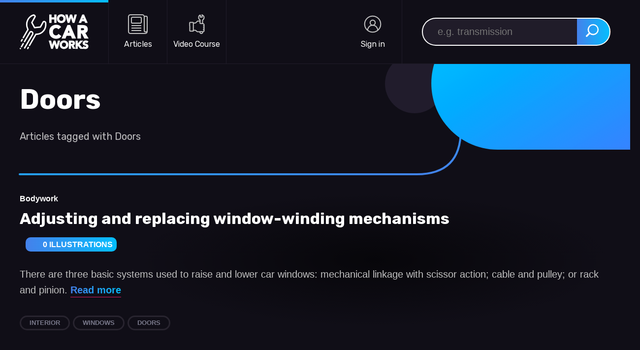

--- FILE ---
content_type: text/html; charset=utf-8
request_url: https://www.howacarworks.com/tag/doors
body_size: 8599
content:

<!DOCTYPE html>
<html lang="en">
  <head>
    <!-- Global site tag (gtag.js) - Google Analytics -->
<script async src="https://www.googletagmanager.com/gtag/js?id=UA-6088124-5"></script>
<script>
  window.dataLayer = window.dataLayer || [];
  function gtag(){dataLayer.push(arguments);}
  gtag('js', new Date());

  gtag('config', 'UA-6088124-5', {'use_amp_client_id': true});

  function trackVirtualPageview(path) {
    gtag('config', 'UA-6088124-5', {
      'page_path': path,
    });
  }

// Scroll tracking
function trackScrollEvent(percent) {
  gtag('event', 'moreThan'+percent+'%', {
    event_category: 'Scrolling',
    event_label: window.location.href, 
    'nonInteraction': 1 
  });
}
document.addEventListener('scroll', function(){
    var h =  document.documentElement,
        b =  document.body,
        st =  'scrollTop',
        sh =  'scrollHeight';
 
    var percent = parseInt ( (h[st]||b[st]) / ((h[sh]||b[sh]) - h.clientHeight) * 100);
 
  if (percent == 25) { trackScrollEvent(25) }
  else if (percent == 50) { trackScrollEvent(50) }
  else if (percent == 75) { trackScrollEvent(75) }
  else if (percent == 90) { trackScrollEvent(90) }
   
});
</script>


    <!-- Required Meta Tags Always Come First -->
    <meta charset="utf-8">
    <meta name="viewport" content="width=device-width, initial-scale=1.0">
    <meta http-equiv="x-ua-compatible" content="ie=edge">

    <!-- We're guessing you're in  -->
    <meta charset="utf-8">
    <title>doors articles</title>
<meta name="description" content="Articles which are tagged as doors">
<meta property="fb:app_id" content="1573363706224979">
<meta property="og:title" content="How a Car Works">
<meta property="og:description" content="Beautifully illustrated guides to car mechanics, automotive engineering and tools.">
<meta property="og:type" content="website">
<meta property="og:image" content="https://www.howacarworks.com/assets/open-graph-image.en-d4992f8c59b6a1be431b2e4174dd478cd130f987bed8664a0eff19963abb408e.png">
<meta property="og:url" content="https://www.howacarworks.com/tag/doors">
<meta name="apple-itunes-app" content="app-id=961583774">
<meta name="google-play-app" content="app-id=com.howacarworks">


    <meta name="p:domain_verify" content="202b964c7eacf7542b04606c5dc1867b"/>
    <meta name="msapplication-config" content="none"/>

    <!-- Fav and touch icons -->
    	<meta name="msapplication-TileColor" content="#433971">
	<link rel="apple-touch-icon" sizes="114x114" href="/app-icons/apple-touch-icon-114x114.png">
	<link rel="apple-touch-icon" sizes="72x72" href="/app-icons/apple-touch-icon-72x72.png">
	<link rel="apple-touch-icon" sizes="57x57" href="/app-icons/apple-touch-icon-57x57.png">
	<link rel="shortcut icon" href="/favicon.ico">
	<link rel="icon" type="image/png" sizes="128x128" href="/app-icons/favicon-128px.png">


    <link rel="preload" href="/fonts/Rubik-Bold-kern-latin.woff2" as="font" type="font/woff2" crossorigin="">
	<link rel="preload" href="/fonts/Rubik-Regular-kern-latin.woff2" as="font" type="font/woff2" crossorigin="">
  <style>
    @font-face {
      font-family: Rubik;
      src: 
        url(/fonts/Rubik-Bold-kern-latin.woff2) format("woff2"),
        url(/fonts/Rubik-Bold-kern-latin.woff) format("woff");
      font-weight: 700;
      font-display: swap;
    }
    @font-face {
      font-family: Rubik;
      src: 
        url(/fonts/Rubik-Regular-kern-latin.woff2) format("woff2"), 
        url(/fonts/Rubik-Regular-kern-latin.woff) format("woff");
      font-weight: 400;
      font-display: swap;
    }
  </style>


    <!-- CSS Implementing Plugins -->
    <link rel="stylesheet" media="screen" href="/assets/application-ccc1846ceb137dc6dc67b13113ceca4c7004f2f1ecd52b8878a476da5d1c51ff.css" />
    <meta name="csrf-param" content="authenticity_token" />
<meta name="csrf-token" content="Dz79SMSJrhxuPpiUhYMP/pJukV96SteY7mX8MabubxJFt3G3c2H1N6FGHpO6QBRUJdu998IBl5Zy5lkBnNLcBQ==" />

    <script>
      window.API_URL = "https://api.howacarworks.com/v0";
    </script>
  </head>
  <body class="">
      <a class="sr-only" href="#maincontent">Skip to main content</a>
<div id="top-of-site-pixel-anchor"></div>

<header class="site-header">
  <div class="logo">
    <a href="/">
      <div class="sr-only">How a Car Works</div>
      <svg xmlns="http://www.w3.org/2000/svg" class="_logo" viewBox="0 0 250 125.5"><path d="M115.5 30.9h-8.3V.7h8.3v10.5h9.9V.7h8.3v30.2h-8.3V18.7h-9.9v12.2zm20.4-8.6c-2.2-5.2-1.5-11.8 1.9-16.4 3.5-4.6 9.6-6.4 15.2-5.8 5.6.6 10.6 3.9 12.8 9.2 2.2 5.2 1.5 11.8-1.9 16.4-3.5 4.6-9.6 6.4-15.2 5.8-5.6-.6-10.6-3.9-12.8-9.2-.8-1.9.8 1.9 0 0zm7.9-3.2c1.5 4.1 6.4 5.8 10.3 4.1 4.1-1.7 5.4-6.7 4-10.7-1.5-4.1-6.4-5.8-10.3-4.2-4.1 1.8-5.5 6.8-4 10.8.3.9-.4-1 0 0zm36.9 11.8l5.5-17.2 5.5 17.2h7L207.5.7H199l-4 15.9-5-15.9h-7.3l-5 15.4L173.9.7H165l8.9 30.2h6.8zm42.4 0H214L227 .7h6.5l13.1 30.2h-9.3l-2.4-5.9h-9.5l-2.3 5.9zm8.9-13.3l-1.9-4.9-1.9 4.9h3.8zm-93.6 77.1l-3.9 15.4-4.9-15.4h-7l-4.9 15-3.7-15h-8.7L114 124h6.6l5.3-16.7 5.3 16.7h6.8l8.6-29.3h-8.2zm64.2 29.3V94.7h8v9.8l9.1-9.8h10.6l-13.1 13.7 10.3 11.4 5.3-5.9.7 1c1.6 2.2 4 2.4 5.7 2 .9-.2 1.3-.5 1.7-1 .2-.4.4-1.3-.4-1.8-2-1.6-6.3-2-8.4-3.5-1-.7-1.9-1.4-2.7-2.5-1.2-1.6-1.7-5.7-.1-8.5 1.2-2.2 3.1-4.1 6.2-4.9 2.9-.8 6.1-.8 8.9.1 1.6.5 3 1.3 4.3 2.4l.8.7-5.6 6.1-.7-.9c-.8-.9-2.4-1.7-4.7-1.3-.9.2-1.6.7-1.7.9-.4.6-.2 1.5.3 1.8.5.4 1.2.7 2.1 1 1.8.5 4.6 1.3 6.2 2.3 1.1.6 2 1.5 2.7 2.6.7 1.1 1.1 2.6 1.1 4.4 0 3.4-1.6 6.1-3.5 7.6-1.1.8-2.3 1.4-3.7 1.8-2.3.7-6 .9-9.6-.3l-1.1.2h-11.1l-9.6-11.2V124h-8m-88.4-42.8c4.1 3.6 11.1 7.1 18.6 6.8 9.3-.4 14.3-4.1 17.6-8.5l.9-1.2-10.8-8s-1.7 3.1-4.2 4.4c-1.4.7-2.9 1.1-4.7 1.1-2.7-.1-5.3-.8-8-3.6-1.9-2-3.3-5.4-3.3-9.5 0-1.9.3-3.7.9-5.3 1.2-3.1 3.2-5.6 6.1-6.8 1.4-.6 2.9-.9 4.6-1 3.5-.1 6 1.4 7.4 3.2l1 1.2 10-8.2-.9-1.2c-1.1-1.3-2.3-2.5-3.7-3.4-1.3-.9-5.4-3.5-12.8-3.8-8.8-.3-16.3 4.6-18.6 6.8-2.3 2.2-4.2 4.9-5.4 8-1.3 3.1-1.9 6.6-1.9 10.4 0 3.8.7 7.3 1.9 10.4 1.1 3.3 2.9 6.1 5.3 8.2zm69-42.6l21 48.3h-14.6l-3.9-9.6h-15.6l-3.8 9.6H152l21-48.3h10.2zm-5.4 18.8l-3.3 8.5h6.6l-3.3-8.5zm44.6 29.5h-13V38.6h19c2.4 0 4.7.2 6.9.7 4.2.9 8.3 3.4 10.2 7.2 1 2 1.5 4.4 1.5 7.3 0 3.5-.9 6.6-2.8 9.1-1.5 2-3.6 3.5-6.2 4.3l12 19.7h-15.5L225 68.8h-2.5v18.1zm0-29.6h4.4c2.4 0 4.4-.3 5-.6.6-.2 1.9-1.1 1.9-3s-1.2-2.7-1.7-3c-.6-.3-2-.8-4.6-.8h-5v7.4zM32.6 116.9c-1.2-.7-2.7-.3-3.4.9l-2.3 3.9c-.7 1.2-.3 2.7.9 3.4.9.5 2.6.4 3.4-.9l2.3-3.9c.7-1.2.3-2.7-.9-3.4zm57.2-93.2c-3-.5-5.7.7-7 3.1-3.2 5.9-7.7 13.8-9.3 16.7l-18.2 1.9-8.4-15.6 10.8-19.2c1.1-2 1-4.2-.3-6.2-1.6-2.5-5.1-4.6-7.2-4.2C42 1.7 31.4 9.1 26 21.5c-4.6 10.4-3.9 22.1 1.4 32.8L10.9 82.6c-.7 1.2-.3 2.7.9 3.4 1.2.7 2.7.3 3.4-.9l17.1-29.4c.4-.7.5-1.7 0-2.4-5.2-9.7-5.8-20.3-1.8-29.8 3.7-8.8 10.9-15.4 19.7-18.1.7.2 2.3 1 2.9 2 .2.4.2.6 0 .9L41.8 28.6c-.4.8-.4 1.7 0 2.4l9.9 18.2c.5.9 1.5 1.4 2.5 1.3l21.2-2.2c.8-.1 1.5-.6 1.9-1.3.1-.1 6-10.6 10-17.9.1-.2.4-.6 1.3-.6 1.3 0 2.4.9 2.7 1.2 2.2 10.2-.3 20.5-6.7 28.2-6.3 7.6-15.4 11.6-25.7 11.3-.9 0-1.8.5-2.2 1.2l-23.4 40.3c-.7 1.2-.4 2.9.9 3.4 1.3.6 2.8.1 3.4-.9l22.7-39c11.1-.1 21.3-4.8 28.2-13.1 7.4-8.9 10.2-20.7 7.8-32.4-.7-2.6-3.7-4.5-6.5-5zm-85 74.5c1.2.6 2.7.3 3.4-.9l3.1-5.3c.7-1.2.3-2.7-.9-3.4-1.2-.7-2.7-.3-3.4.9l-3.1 5.3c-.7 1.1-.3 2.7.9 3.4zm-4.1 23c-2.3 2.3 1.2 5.8 3.6 3.6 2.3-2.3-1.3-5.8-3.6-3.6-.4.5 1-.9 0 0zm13.5-17.9c-1.2-.7-2.7-.3-3.4.9l-6.7 11.2c-.7 1.2-.4 2.8.9 3.4 1 .5 2.6.3 3.4-.9l6.7-11.2c.7-1.1.3-2.6-.9-3.4zm35.3-31c2-5.3-.9-10-4.7-11.8-3.8-1.7-7.8-.5-9.8 3L15 97.1c-.7 1.2-.3 2.7.9 3.4 1.2.7 2.7.3 3.4-.9L39.4 66c1-1.7 2.5-1.3 3.3-1 1.7.8 3 2.7 2.2 5.3l-29.3 49.4c-.7 1.2-.3 2.7.9 3.4.4.2.8.4 1.3.4.9 0 1.7-.4 2.2-1.2 0 .1 29.5-49.8 29.5-50zM185.8 124H178V94.7h11.5c1.5 0 2.9.2 4.2.4 2.6.5 5 2.1 6.2 4.4.6 1.2.9 2.7.9 4.4 0 2.1-.6 4-1.7 5.5-.9 1.2-2.2 2.1-3.7 2.6l7.2 11.9h-9.4l-5.7-11H186V124zm0-17.9h2.7c1.4 0 2.6-.2 3-.3.3-.1 1.1-.6 1.1-1.8 0-1.2-.7-1.6-1-1.8-.3-.2-1.2-.5-2.8-.5h-3v4.4zm-39.7 9.6c-2.1-5.1-1.5-11.5 1.9-15.9 3.4-4.5 9.3-6.2 14.8-5.7 5.5.6 10.4 3.8 12.5 8.9 2.1 5.1 1.5 11.5-1.9 15.9-3.4 4.5-9.3 6.2-14.8 5.7-5.5-.6-10.4-3.7-12.5-8.9-.8-1.9.8 1.9 0 0zm7.6-3.2c1.5 4 6.2 5.6 10 4 4-1.7 5.3-6.5 3.8-10.4-1.5-4-6.2-5.7-10-4.1-3.9 1.8-5.2 6.7-3.8 10.5.4 1-.3-.9 0 0z"></path></svg>

    </a>
  </div>

  <div class="header-middle-area">
    <nav class="main-nav" id="main-nav">
      <ul class="main-sections">
        <li class="articles">
          <a href="/">
            <svg class="icon-nav-articles" width="26px" height="26px">
              <use xlink:href="#icon-nav-articles"></use>
            </svg>
            <span>Articles</span>
          </a>
        </li>
        <li class="videos">
          <a href="/video-course/">
            <svg class="icon-nav-video" width="26px" height="26px">
              <use xlink:href="#icon-nav-wrench"></use>
            </svg>
            <span>Video Course</span>
          </a>
        </li>

        <li class="account">
            <a href="/login">
              <span class="sr-only">Sign in</span>
              <svg class="icon-user" width="26px" height="26px">
                <use xlink:href="#icon-nav-user"></use>
              </svg>
              <span>Sign in</span>
            </a>
        </li>
        <!--
        <li class="almanac">
          <a href="/3D">
            <svg class="icon-nav-almanac" width="26px" height="26px">
              <use xlink:href="#icon-nav-almanac"></use>
            </svg>
            <span>3D</span>
          </a>
        </li>
        -->
      </ul>

      <div class="mobile-nav-divider"></div>

      <div class="mobile-other-nav">
        <a href="#top">Back to Top</a>
        <a href="/blog">Blog</a>
        <a href="/about">About</a>
        <a href="/patents">Patent Prints</a>
        <a href="http://workshopmanual.com">Workshop Manuals</a>
        <a href="/jobs/">Video course</a>
      </div>

      <div class="mobile-social">
        <a href="https://www.facebook.com/howacarworks" class="social-link-facebook">
           <span class="sr-only">Facebook</span>
           <svg class="logo-facebook" width="20px" height="20px">
             <use xlink:href="#logo-facebook"></use>
           </svg>
        </a>

        <a href="https://twitter.com/howacarworks" class="social-link-twitter">
           <span class="sr-only">Twitter</span>
           <svg class="logo-twitter" width="20px" height="20px">
             <use xlink:href="#logo-twitter"></use>
           </svg>
        </a>
      
        <a href="https://www.youtube.com/howacarworks" class="social-link-youtube">
           <span class="sr-only">YouTube</span>
           <svg class="logo-youtube" width="20px" height="20px">
             <use xlink:href="#logo-youtube"></use>
           </svg>
        </a>
      </div>
    </nav>
  </div>

  <div class="header-user">

  </div>

  <div class="header-search" role="search" id="search-area">
    <form role="search" method="get" id="searchform" class="search-form" action="/search">

      <label class="sr-only" id="search-label" for="search-input">Search for:</label>

      <input type="search" required="" name="q" id="search-input" class="search-field" placeholder="e.g. transmission" value="">

      <button type="submit" class="button-search">
        <span class="sr-only">Search</span>
        <svg width="26px" height="26px">
          <use xlink:href="#icon-search"></use>
        </svg>
      </button>
    </form>
  </div>

  <div class="mobile-actions" id="mobile-actions">
    <button class="search-opener" id="search-opener">
      <span class="sr-only">Open Search</span>
      <svg class="icon-search" width="26px" height="26px">
        <use xlink:href="#icon-search"></use>
      </svg>
      <svg class="icon-search-close" width="26px" height="26px">
        <use xlink:href="#icon-close"></use>
      </svg>
    </button>

    <button id="mobile-nav-button" class="mobile-nav-button">
      <span class="sr-only">Open Navigation</span>
      <svg class="icon-burger" width="28px" height="28px">
        <use xlink:href="#icon-burger"></use>
      </svg>
      <svg class="icon-close" width="28px" height="28px">
        <use xlink:href="#icon-close"></use>
      </svg>
    </button>
  </div>
</header>

<script>
</script>


  <div class="all-site-wrap">
    <main>
      

      
 <svg width="624" height="443" viewBox="0 0 624 443" xmlns="http://www.w3.org/2000/svg" class="blob-top-right">
<path d="M260 -0.99952C160.589 -0.999515 80 79.5892 80 179.001C80 278.412 160.589 359.001 260 359.001L624 359L624 -0.999535L260 -0.99952Z" fill="url(#gradient-tint)"></path>
</svg> 

<svg width="500" height="500" viewBox="0 0 500 500" xmlns="http://www.w3.org/2000/svg" class="blob-circle">
  <circle cx="250" cy="250" r="250" fill="url(#gradient-tint)"></circle>
</svg>

<svg width="250" height="250" viewBox="0 0 500 500" xmlns="http://www.w3.org/2000/svg" class="blob-circle-small">
  <circle cx="250" cy="250" r="250"></circle>
</svg>


<header class="page-header" id="maincontent">
  <h1>
    Doors
  </h1>

  <p class="page-intro-p bold-underline-links">
    Articles tagged with Doors
  </p>

  <svg viewBox="0 0 100 20" class="header-line-only">
    <path d="M 0 20 L 90 20 Q 100 20 100 10 L 100 0"></path>
  </svg>
</header>


<div class="page-wrap page-wrap-max-width">
    <article class="article-card" id="article-32">
  <style>
    #article-32::after {
      content: "";
      position: absolute; top: 0; right: 0; width: 80%; height: 80%;
      background-image: 
        radial-gradient(ellipse closest-side, rgba(0, 0, 0, 0.75), #100e17),
        url();
      background-size: cover;
      background-repeat: no-repeat;
      opacity: 0.75;
    }
  </style>

  <div class="_content">
    <div class="_meta">
      <a href="/bodywork">Bodywork</a>
    </div>
    <h2><a href="/bodywork/adjusting-and-replacing-window-winding-mechanisms">Adjusting and replacing window-winding mechanisms</a></h2>

    <div class="_content-meta">
      <div class="illustration-stack">
        <div class="_count">0 illustrations</div>

      </div>
    </div>

    <div class="_excerpt">
      <p>There are three basic systems used to raise and lower car windows: mechanical 
linkage
 with scissor action; cable and pulley; or 
rack
 and pinion. 
      <a class="read-more" href="/bodywork/adjusting-and-replacing-window-winding-mechanisms">Read more</a>
      </p>
    </div>

      <div class="tags">
    <a href="/tag/interior">interior</a>
    <a href="/tag/windows">windows</a>
    <a href="/tag/doors">doors</a>
</div>

  </div>
</article>


    <article class="article-card" id="article-289">
  <style>
    #article-289::after {
      content: "";
      position: absolute; top: 0; right: 0; width: 80%; height: 80%;
      background-image: 
        radial-gradient(ellipse closest-side, rgba(0, 0, 0, 0.75), #100e17),
        url();
      background-size: cover;
      background-repeat: no-repeat;
      opacity: 0.75;
    }
  </style>

  <div class="_content">
    <div class="_meta">
      <a href="/bodywork">Bodywork</a>
    </div>
    <h2><a href="/bodywork/replacing-a-car-door">Replacing a car door</a></h2>

    <div class="_content-meta">
      <div class="illustration-stack">
        <div class="_count">0 illustrations</div>

      </div>
    </div>

    <div class="_excerpt">
      <p>As well as replacing a door because it has become rusted or been damaged in
an 
accident
, you may also need to do this job before a respray. With the doors
off, the door pillars and inside surfaces can then be resprayed properly. 
      <a class="read-more" href="/bodywork/replacing-a-car-door">Read more</a>
      </p>
    </div>

      <div class="tags">
    <a href="/tag/doors">doors</a>
    <a href="/tag/bodywork">bodywork</a>
</div>

  </div>
</article>


    <article class="article-card" id="article-333">
  <style>
    #article-333::after {
      content: "";
      position: absolute; top: 0; right: 0; width: 80%; height: 80%;
      background-image: 
        radial-gradient(ellipse closest-side, rgba(0, 0, 0, 0.75), #100e17),
        url();
      background-size: cover;
      background-repeat: no-repeat;
      opacity: 0.75;
    }
  </style>

  <div class="_content">
    <div class="_meta">
      <a href="/modifications">Modifications</a>
    </div>
    <h2><a href="/modifications/fitting-vehicle-deadlocks">Fitting vehicle deadlocks</a></h2>

    <div class="_content-meta">
      <div class="illustration-stack">
        <div class="_count">0 illustrations</div>

      </div>
    </div>

    <div class="_excerpt">
      <p>
	One of the main reasons why so many cars are stolen is that a thief, even if inexperienced, can 
force
 a standard car door lock in a 
matter
 of seconds, often using nothing more than a piece of coat-hanger wire.
 
      <a class="read-more" href="/modifications/fitting-vehicle-deadlocks">Read more</a>
      </p>
    </div>

      <div class="tags">
    <a href="/tag/doors">doors</a>
</div>

  </div>
</article>


</div>

    </main>
  </div>


  <footer class="site-footer">
  <div class="footer-inside">
    <hr class="thick" />
  <div class="social-links">
      <a href="https://www.facebook.com/howacarworks" class="social-link-facebook">
        <strong>Facebook</strong>
        <span>@howacarworks</span>
      </a>

      <a href="https://twitter.com/howacarworks" class="social-link-twitter">
        <strong>Twitter</strong>
        <span>@howacarworks</span>
      </a>
    
      <a href="https://www.youtube.com/howacarworks" class="social-link-youtube">
        <strong>YouTube</strong>
        <span>@howacarworks</span>
      </a>
    </div>
  </div>

  <div class="footer-about">
      <div>
        <h4>👋 </h4>
        <p>How a Car Works is created, written by, and maintained by <a href="https://twitter.com/alexmuir">Alex Muir</a>. I don't really have adverts here: it's funded by wonderful people buying <a href="/video-course">the Car Mechanics Video Course</a>.</p>

        <p class="mega-big-time-warning"><small>The design of this site was heavily, heavily inspired by <a href="https://css-tricks.com/">CSS-Tricks</a> under their <a href="https://css-tricks.com/license/">supercool licence</a>.  If you're into design, go and check them out.</small></p>
      </div>

      <nav>
        <h4>Some stuff</h4>
        <a href="/contact">Contact</a>
        <a href="/about/">About</a>
        <a href="/press">Press</a>
        <a href="/blog">Blog</a>
        <a href="/video-course">Video Course</a>
      </nav>

    </div>
</footer>




    <script src="/packs/js/application-af63a845a0b1560f764a.js"></script>

    
    <!DOCTYPE svg PUBLIC "-//W3C//DTD SVG 1.1//EN" "http://www.w3.org/Graphics/SVG/1.1/DTD/svg11.dtd">
<svg xmlns="http://www.w3.org/2000/svg" xmlns:xlink="http://www.w3.org/1999/xlink"><defs></defs><symbol id="half-circle" viewBox="0 0 106 57">
  <g id="half-circle"><path d="M102 4c0 27.1-21.9 49-49 49S4 31.1 4 4"></path></g>
</symbol><symbol id="icon-burger" viewBox="0 0 20 20">
  <g id="icon-burger">
    <rect y="2" width="24" height="2" rx="1"></rect><rect y="20" width="24" height="2" rx="1"></rect><rect y="8" width="24" height="2" rx="1"></rect><rect y="14" width="24" height="2" rx="1"></rect>
  </g>
</symbol><symbol id="icon-close" viewBox="0 0 95.08 95.09">
 <g viewBox="0 0 95.08 95.09"><path d="M58.31 47.47l34.58-34.58a7.63 7.63 0 0 0 0-10.69 7.63 7.63 0 0 0-10.69 0L47.62 36.78 13 2.19a7.63 7.63 0 0 0-10.69 0 7.63 7.63 0 0 0 0 10.69l34.6 34.6L2.33 82.07a7.29 7.29 0 0 0 0 10.69 7.63 7.63 0 0 0 10.69 0l34.6-34.6 34.6 34.6a7.27 7.27 0 0 0 10.68 0 7.63 7.63 0 0 0 0-10.69z"></path></g>
</symbol><symbol id="icon-nav-articles" viewBox="0 0 40 40">
<g><path d="M24.9 6H9.1C7.9 6 7 6.9 7 8.1V16c0 1.2.9 2.1 2.1 2.1h15.8c1.2 0 2.1-.9 2.1-2.1V8.1c0-1.2-.9-2.1-2.1-2.1z"></path><path d="M33.2 4H37c1.1 0 2 .9 2 2v29.2c0 2.1-1.7 3.8-3.8 3.8H4.8C2.7 39 1 37.3 1 35.2V4.8C1 2.7 2.7 1 4.8 1H29c2.2 0 4 1.8 4 4v28c0 1.7 1.3 3 3 3s3-1.3 3-3V9M7 23h20M7 28h20M7 33h20"></path></g>
</symbol><symbol id="icon-nav-user" viewBox="0 0 36 40"><g><circle cx="18" cy="20" r="16.3"></circle><circle cx="18" cy="17.1" r="5.2"></circle><path d="M7.6 32.5S8.5 22.3 18 22.3s10.4 10.2 10.4 10.2"></path></g></symbol><symbol id="icon-nav-videos" viewBox="0 0 40 40">
  <g><path d="M20 39c10.493 0 19-8.507 19-19S30.493 1 20 1 1 9.507 1 20s8.507 19 19 19z"></path><path d="M20 33c7.18 0 13-5.82 13-13S27.18 7 20 7 7 12.82 7 20s5.82 13 13 13z"></path><path d="M17.1 17v6.6c0 .8.8 1.2 1.5.9l6-3.3c.7-.4.7-1.4 0-1.7l-6-3.3c-.7-.4-1.5 0-1.5.8z"></path></g>
</symbol><symbol id="icon-nav-wrench" viewBox="0 0 36 40"><path d="M3.5 33.2c0 .6.5 1.1 1.1 1.1h5.2c.3 0 .6-.1.8-.3.2-.2.3-.5.3-.8l-.2-.5.6-.1h3.6c.5 0 .8.2 1.1.5l1.5 1.5c.5.5 1.1.8 1.9.8h4.8v1.3c0 1.3 1.1 2.3 2.3 2.3h.8c.6 0 1.2-.2 1.6-.6s.7-1.1.6-1.6v-1.3h.6c1.3 0 2.4-1.1 2.4-2.4V21.5c0-1.3-1.1-2.4-2.4-2.4h-.6v-7.3l.3-.2c1.7-1.1 2.7-2.8 2.7-4.8 0-2.3-1.5-4.4-3.6-5.2l-.3-.3v4.5H25V1.2v.1c-2.2.9-3.6 2.9-3.6 5.2 0 1.9 1 3.7 2.7 4.8l.3.2v2.4l-.9-.1c-.1-.1-.2 0-.2-.1h-2.9c-.6 0-1.4.2-1.9.8l-2.7 2.7c-.3.3-.6.5-1.1.5h-3.9l-.1-.4c-.1-.6-.6-.9-1.1-.9H4.4c-.3 0-.6.1-.8.3-.2.2-.3.5-.3.8l.2 15.7z"></path><path d="M10.8 17.5l-.1 15.1M32.6 23.5h-2.2M32.6 27.4h-2.2M32.5 31.2h-2.2M24.2 35.3l5.4-.1"></path><path d="M24.2 14v4.2c0 .6 1.4.6 1.4.6h4"></path></symbol><symbol id="icon-play" viewBox="0 0 32 32">
<g><path clip-rule="evenodd" d="M27.25 16c0 6.213-5.037 11.25-11.25 11.25S4.75 22.213 4.75 16 9.787 4.75 16 4.75 27.25 9.787 27.25 16zM16 31c8.284 0 15-6.716 15-15 0-8.284-6.716-15-15-15C7.716 1 1 7.716 1 16c0 8.284 6.716 15 15 15zm-1.657-19.744c-1.002-.668-2.343.05-2.343 1.253v7.63c0 1.204 1.341 1.922 2.343 1.254l5.722-3.815a1.507 1.507 0 0 0 0-2.508l-5.722-3.814z"></path></g>
</symbol><symbol id="icon-search" viewBox="0 0 100 100">
<g><title>icon-search</title><path d="M80.65 66.78a33.55 33.55 0 0 1-47.44-47.44 33.55 33.55 0 1 1 47.44 47.44zm6.73-54.16a43.06 43.06 0 0 0-65.32 55.71L2 88.39A6.8 6.8 0 0 0 11.61 98l20.06-20.06a43.06 43.06 0 0 0 55.71-65.32z"></path></g>
</symbol><symbol id="logo-facebook" viewBox="0 0 16 16">
<g><path d="M5.667 16h3.2V7.933h2.266L11.4 5.2H8.867V3.667C8.867 3 9 2.8 9.6 2.8h1.733V0h-2.2c-2.4 0-3.466 1.067-3.466 3.067V5.2H4v2.733h1.667V16z"></path></g>
</symbol><symbol id="logo-rss" viewBox="0 0 16 16">
<g viewBox="0 0 16 16"><path d="M0 0v3.2c3.4 0 6.6 1.333 9 3.733 2.4 2.4 3.733 5.6 3.733 9.067H16C16 7.2 8.8 0 0 0zM2.2 11.666c-1.2 0-2.2 1-2.2 2.2C0 15.066 1 16 2.2 16c1.2 0 2.2-1 2.2-2.2-.067-1.134-1.067-2.134-2.2-2.134z"></path><path d="M0 5.467v3.2C4.067 8.733 7.333 12 7.333 16h3.2C10.533 10.2 5.8 5.533 0 5.467z"></path></g>
</symbol><symbol id="logo-twitter" viewBox="0 0 16 16">
<g><path d="M0 12.867a9.332 9.332 0 0 0 5 1.466c6.067 0 9.533-5.133 9.333-9.733.667-.466 1.2-1.066 1.667-1.666-.6.266-1.2.466-1.867.533a3.55 3.55 0 0 0 1.467-1.8c-.667.4-1.333.666-2.067.8-.666-.734-1.533-1.134-2.466-1.134-2.134 0-3.667 2-3.2 4-2.734-.133-5.134-1.4-6.734-3.4a3.299 3.299 0 0 0 1 4.4c-.533-.066-1.066-.2-1.466-.4C.6 7.468 1.733 8.867 3.267 9.2c-.467.134-1 .134-1.467.067a3.16 3.16 0 0 0 3.067 2.267A6.726 6.726 0 0 1 0 12.867z"></path></g>
</symbol><symbol id="logo-youtube" viewBox="0 0 16 16">
<g><path d="M15.667 4.4c-.2-.667-.734-1.267-1.4-1.4C13 2.667 8 2.667 8 2.667s-5 0-6.267.333c-.666.2-1.2.733-1.4 1.4C0 5.666 0 8.333 0 8.333s0 2.6.333 3.867c.2.667.734 1.267 1.4 1.4C3 13.933 8 13.933 8 13.933s5 0 6.267-.333c.666-.2 1.2-.733 1.4-1.4C16 10.933 16 8.333 16 8.333s0-2.667-.333-3.933zm-9.334 6.266V5.933l4.2 2.4-4.2 2.333z"></path></g>
</symbol><symbol id="sprites"></symbol></svg>


<svg width="0" height="0" style="visibility: hidden;">
    <defs>
      <linearGradient id="gradient-tint" x1="1" x2="0" y1="1" y2="0">
      <stop offset="0%" stop-color="#4481eb"></stop>
      <stop offset="100%" stop-color="#04befe"></stop>
      </linearGradient>


      <linearGradient id="gradient-tint-user" x1="1" x2="0" y1="1" y2="0" gradientUnits="userSpaceOnUse">
        <stop offset="0%" stop-color="#4481eb"></stop>
        <stop offset="100%" stop-color="<%= Theme.color(:tint_b)"></stop>
      </linearGradient>

      <filter id="duotone_orange_pink">
        <feColorMatrix type="matrix" result="grayscale" values="1 0 0 0 0
                  1 0 0 0 0
                  1 0 0 0 0
                  0 0 0 1 0">
        </feColorMatrix>
        <feComponentTransfer color-interpolation-filters="sRGB" result="duotone">
          <feFuncR type="table" tableValues="0.7411764706 0.9882352941"></feFuncR>
          <feFuncG type="table" tableValues="0.0431372549 0.7333333333"></feFuncG>
          <feFuncB type="table" tableValues="0.568627451 0.05098039216"></feFuncB>
          <feFuncA type="table" tableValues="0 1"></feFuncA>
        </feComponentTransfer> 
      </filter> 

    </defs>
  </svg>

  </body>
</html>


--- FILE ---
content_type: application/javascript
request_url: https://www.howacarworks.com/packs/js/application-af63a845a0b1560f764a.js
body_size: 64006
content:
!function(e){var t={};function n(r){if(t[r])return t[r].exports;var i=t[r]={i:r,l:!1,exports:{}};return e[r].call(i.exports,i,i.exports,n),i.l=!0,i.exports}n.m=e,n.c=t,n.d=function(e,t,r){n.o(e,t)||Object.defineProperty(e,t,{enumerable:!0,get:r})},n.r=function(e){"undefined"!==typeof Symbol&&Symbol.toStringTag&&Object.defineProperty(e,Symbol.toStringTag,{value:"Module"}),Object.defineProperty(e,"__esModule",{value:!0})},n.t=function(e,t){if(1&t&&(e=n(e)),8&t)return e;if(4&t&&"object"===typeof e&&e&&e.__esModule)return e;var r=Object.create(null);if(n.r(r),Object.defineProperty(r,"default",{enumerable:!0,value:e}),2&t&&"string"!=typeof e)for(var i in e)n.d(r,i,function(t){return e[t]}.bind(null,i));return r},n.n=function(e){var t=e&&e.__esModule?function(){return e.default}:function(){return e};return n.d(t,"a",t),t},n.o=function(e,t){return Object.prototype.hasOwnProperty.call(e,t)},n.p="/packs/",n(n.s=327)}({0:function(e,t,n){"use strict";e.exports=n(28)},10:function(e,t,n){"use strict";var r=Object.getOwnPropertySymbols,i=Object.prototype.hasOwnProperty,o=Object.prototype.propertyIsEnumerable;function a(e){if(null===e||void 0===e)throw new TypeError("Object.assign cannot be called with null or undefined");return Object(e)}e.exports=function(){try{if(!Object.assign)return!1;var e=new String("abc");if(e[5]="de","5"===Object.getOwnPropertyNames(e)[0])return!1;for(var t={},n=0;n<10;n++)t["_"+String.fromCharCode(n)]=n;if("0123456789"!==Object.getOwnPropertyNames(t).map(function(e){return t[e]}).join(""))return!1;var r={};return"abcdefghijklmnopqrst".split("").forEach(function(e){r[e]=e}),"abcdefghijklmnopqrst"===Object.keys(Object.assign({},r)).join("")}catch(i){return!1}}()?Object.assign:function(e,t){for(var n,l,u=a(e),s=1;s<arguments.length;s++){for(var c in n=Object(arguments[s]))i.call(n,c)&&(u[c]=n[c]);if(r){l=r(n);for(var d=0;d<l.length;d++)o.call(n,l[d])&&(u[l[d]]=n[l[d]])}}return u}},122:function(e,t){e.exports=function(){throw new Error("define cannot be used indirect")}},15:function(e,t,n){"use strict";(function(t){var r=n(3),i=n(40),o={"Content-Type":"application/x-www-form-urlencoded"};function a(e,t){!r.isUndefined(e)&&r.isUndefined(e["Content-Type"])&&(e["Content-Type"]=t)}var l,u={adapter:("undefined"!==typeof XMLHttpRequest?l=n(23):"undefined"!==typeof t&&(l=n(23)),l),transformRequest:[function(e,t){return i(t,"Content-Type"),r.isFormData(e)||r.isArrayBuffer(e)||r.isBuffer(e)||r.isStream(e)||r.isFile(e)||r.isBlob(e)?e:r.isArrayBufferView(e)?e.buffer:r.isURLSearchParams(e)?(a(t,"application/x-www-form-urlencoded;charset=utf-8"),e.toString()):r.isObject(e)?(a(t,"application/json;charset=utf-8"),JSON.stringify(e)):e}],transformResponse:[function(e){if("string"===typeof e)try{e=JSON.parse(e)}catch(t){}return e}],timeout:0,xsrfCookieName:"XSRF-TOKEN",xsrfHeaderName:"X-XSRF-TOKEN",maxContentLength:-1,validateStatus:function(e){return e>=200&&e<300}};u.headers={common:{Accept:"application/json, text/plain, */*"}},r.forEach(["delete","get","head"],function(e){u.headers[e]={}}),r.forEach(["post","put","patch"],function(e){u.headers[e]=r.merge(o)}),e.exports=u}).call(this,n(20))},163:function(e,t,n){"use strict";var r=n(10),i=n(197),o=n(198),a=n(200),l=n(201),u=(navigator.language||navigator.userLanguage||navigator.browserLanguage).slice(-2)||"us",s=o&&o.documentElement,c={ios:{appMeta:"apple-itunes-app",iconRels:["apple-touch-icon-precomposed","apple-touch-icon"],getStoreLink:function(){return"https://itunes.apple.com/"+this.options.appStoreLanguage+"/app/id"+this.appId+"?mt=8"}},android:{appMeta:"google-play-app",iconRels:["android-touch-icon","apple-touch-icon-precomposed","apple-touch-icon"],getStoreLink:function(){return"http://play.google.com/store/apps/details?id="+this.appId}},windows:{appMeta:"msApplication-ID",iconRels:["windows-touch-icon","apple-touch-icon-precomposed","apple-touch-icon"],getStoreLink:function(){return"http://www.windowsphone.com/s?appid="+this.appId}}},d=function(e){var t=l(navigator.userAgent);if(this.options=r({},{daysHidden:15,daysReminder:90,appStoreLanguage:u,button:"OPEN",store:{ios:"On the App Store",android:"In Google Play",windows:"In the Windows Store"},price:{ios:"FREE",android:"FREE",windows:"FREE"},theme:"",icon:"",force:""},e||{}),this.options.force?this.type=this.options.force:"Windows Phone"===t.os.name||"Windows Mobile"===t.os.name?this.type="windows":"iOS"===t.os.name?this.type="ios":"Android"===t.os.name&&(this.type="android"),!(!this.type||!this.options.store[this.type])){this.appMeta=c[this.type].appMeta,this.parseAppId();var n="ios"===this.type&&"Mobile Safari"===t.browser.name&&parseInt(t.os.version,10)>=6,i=navigator.standalone,o=a.get(this.appId+"-smartbanner-closed"),s=a.get(this.appId+"-smartbanner-installed");n||i||o||s||(r(this,c[this.type]),(this.appId||"IOS"!==t.os.name||"Safari"!==t.browser.name)&&(this.create(),this.show()))}};d.prototype={constructor:d,create:function(){var e,t=this.getStoreLink(),n=this.options.price[this.type]+" - "+this.options.store[this.type];if(this.options.icon)e=this.options.icon;else for(var r=0;r<this.iconRels.length;r++){var a=i('link[rel="'+this.iconRels[r]+'"]');if(a){e=a.getAttribute("href");break}}var l=o.createElement("div"),u=this.options.theme||this.type;l.className="smartbanner smartbanner-"+u,l.innerHTML='<div class="smartbanner-container"><a href="javascript:void(0);" class="smartbanner-close">&times;</a><span class="smartbanner-icon" style="background-image: url('+e+')"></span><div class="smartbanner-info"><div class="smartbanner-title">'+this.options.title+"</div><div>"+this.options.author+"</div><span>"+n+'</span></div><a href="'+t+'" class="smartbanner-button"><span class="smartbanner-button-text">'+this.options.button+"</span></a></div>",o.body?o.body.appendChild(l):o&&o.addEventListener("DOMContentLoaded",function(){o.body.appendChild(l)}),i(".smartbanner-button",l).addEventListener("click",this.install.bind(this),!1),i(".smartbanner-close",l).addEventListener("click",this.close.bind(this),!1)},hide:function(){if(s.classList.remove("smartbanner-show"),"function"===typeof this.options.close)return this.options.close()},show:function(){if(s.classList.add("smartbanner-show"),"function"===typeof this.options.show)return this.options.show()},close:function(){if(this.hide(),a.set(this.appId+"-smartbanner-closed","true",{path:"/",expires:new Date(Number(new Date)+1e3*this.options.daysHidden*60*60*24)}),"function"===typeof this.options.close)return this.options.close()},install:function(){if(this.hide(),a.set(this.appId+"-smartbanner-installed","true",{path:"/",expires:new Date(Number(new Date)+1e3*this.options.daysReminder*60*60*24)}),"function"===typeof this.options.close)return this.options.close()},parseAppId:function(){var e=i('meta[name="'+this.appMeta+'"]');if(e)return"windows"===this.type?this.appId=e.getAttribute("content"):this.appId=/app-id=([^\s,]+)/.exec(e.getAttribute("content"))[1],this.appId}},e.exports=d},194:function(e,t,n){(function(e){function t(e){return(t="function"===typeof Symbol&&"symbol"===typeof Symbol.iterator?function(e){return typeof e}:function(e){return e&&"function"===typeof Symbol&&e.constructor===Symbol&&e!==Symbol.prototype?"symbol":typeof e})(e)}!function(n,r){var i=function(e,t){"use strict";if(!t.getElementsByClassName)return;var n,r,i=t.documentElement,o=e.Date,a=e.HTMLPictureElement,l=e.addEventListener,u=e.setTimeout,s=e.requestAnimationFrame||u,c=e.requestIdleCallback,d=/^picture$/i,f=["load","error","lazyincluded","_lazyloaded"],p={},m=Array.prototype.forEach,h=function(e,t){return p[t]||(p[t]=new RegExp("(\\s|^)"+t+"(\\s|$)")),p[t].test(e.getAttribute("class")||"")&&p[t]},v=function(e,t){h(e,t)||e.setAttribute("class",(e.getAttribute("class")||"").trim()+" "+t)},g=function(e,t){var n;(n=h(e,t))&&e.setAttribute("class",(e.getAttribute("class")||"").replace(n," "))},y=function e(t,n,r){var i=r?"addEventListener":"removeEventListener";r&&e(t,n),f.forEach(function(e){t[i](e,n)})},b=function(e,r,i,o,a){var l=t.createEvent("Event");return i||(i={}),i.instance=n,l.initEvent(r,!o,!a),l.detail=i,e.dispatchEvent(l),l},w=function(t,n){var i;!a&&(i=e.picturefill||r.pf)?(n&&n.src&&!t.getAttribute("srcset")&&t.setAttribute("srcset",n.src),i({reevaluate:!0,elements:[t]})):n&&n.src&&(t.src=n.src)},k=function(e,t){return(getComputedStyle(e,null)||{})[t]},x=function(e,t,n){for(n=n||e.offsetWidth;n<r.minSize&&t&&!e._lazysizesWidth;)n=t.offsetWidth,t=t.parentNode;return n},T=(A=[],N=[],P=A,O=function(){var e=P;for(P=A.length?N:A,C=!0,_=!1;e.length;)e.shift()();C=!1},R=function(e,n){C&&!n?e.apply(this,arguments):(P.push(e),_||(_=!0,(t.hidden?u:s)(O)))},R._lsFlush=O,R),E=function(e,t){return t?function(){T(e)}:function(){var t=this,n=arguments;T(function(){e.apply(t,n)})}},S=function(e){var t,n,r=function(){t=null,e()},i=function e(){var t=o.now()-n;t<99?u(e,99-t):(c||r)(r)};return function(){n=o.now(),t||(t=u(i,99))}};var C,_,A,N,P,O,R;!function(){var t,n={lazyClass:"lazyload",loadedClass:"lazyloaded",loadingClass:"lazyloading",preloadClass:"lazypreload",errorClass:"lazyerror",autosizesClass:"lazyautosizes",srcAttr:"data-src",srcsetAttr:"data-srcset",sizesAttr:"data-sizes",minSize:40,customMedia:{},init:!0,expFactor:1.5,hFac:.8,loadMode:2,loadHidden:!0,ricTimeout:0,throttleDelay:125};for(t in r=e.lazySizesConfig||e.lazysizesConfig||{},n)t in r||(r[t]=n[t]);e.lazySizesConfig=r,u(function(){r.init&&I()})}();var L=(ee=/^img$/i,te=/^iframe$/i,ne="onscroll"in e&&!/(gle|ing)bot/.test(navigator.userAgent),re=0,ie=0,oe=-1,ae=function e(t){ie--,t&&t.target&&y(t.target,e),(!t||ie<0||!t.target)&&(ie=0)},le=function(e,n){var r,o=e,a="hidden"==k(t.body,"visibility")||"hidden"!=k(e.parentNode,"visibility")&&"hidden"!=k(e,"visibility");for(Q-=n,Y+=n,X-=n,K+=n;a&&(o=o.offsetParent)&&o!=t.body&&o!=i;)(a=(k(o,"opacity")||1)>0)&&"visible"!=k(o,"overflow")&&(r=o.getBoundingClientRect(),a=K>r.left&&X<r.right&&Y>r.top-1&&Q<r.bottom+1);return a},ue=function(){var e,o,a,l,u,s,c,d,f,p=n.elements;if((V=r.loadMode)&&ie<8&&(e=p.length)){o=0,oe++,null==Z&&("expand"in r||(r.expand=i.clientHeight>500&&i.clientWidth>500?500:370),G=r.expand,Z=G*r.expFactor),re<Z&&ie<1&&oe>2&&V>2&&!t.hidden?(re=Z,oe=0):re=V>1&&oe>1&&ie<6?G:0;for(;o<e;o++)if(p[o]&&!p[o]._lazyRace)if(ne)if((d=p[o].getAttribute("data-expand"))&&(s=1*d)||(s=re),f!==s&&(q=innerWidth+s*J,$=innerHeight+s,c=-1*s,f=s),a=p[o].getBoundingClientRect(),(Y=a.bottom)>=c&&(Q=a.top)<=$&&(K=a.right)>=c*J&&(X=a.left)<=q&&(Y||K||X||Q)&&(r.loadHidden||"hidden"!=k(p[o],"visibility"))&&(B&&ie<3&&!d&&(V<3||oe<4)||le(p[o],s))){if(he(p[o]),u=!0,ie>9)break}else!u&&B&&!l&&ie<4&&oe<4&&V>2&&(j[0]||r.preloadAfterLoad)&&(j[0]||!d&&(Y||K||X||Q||"auto"!=p[o].getAttribute(r.sizesAttr)))&&(l=j[0]||p[o]);else he(p[o]);l&&!u&&he(l)}},se=function(e){var t,n=0,i=r.throttleDelay,a=r.ricTimeout,l=function(){t=!1,n=o.now(),e()},s=c&&a>49?function(){c(l,{timeout:a}),a!==r.ricTimeout&&(a=r.ricTimeout)}:E(function(){u(l)},!0);return function(e){var r;(e=!0===e)&&(a=33),t||(t=!0,(r=i-(o.now()-n))<0&&(r=0),e||r<9?s():u(s,r))}}(ue),ce=function(e){v(e.target,r.loadedClass),g(e.target,r.loadingClass),y(e.target,fe),b(e.target,"lazyloaded")},de=E(ce),fe=function(e){de({target:e.target})},pe=function(e){var t,n=e.getAttribute(r.srcsetAttr);(t=r.customMedia[e.getAttribute("data-media")||e.getAttribute("media")])&&e.setAttribute("media",t),n&&e.setAttribute("srcset",n)},me=E(function(e,t,n,i,o){var a,l,s,c,f,p;(f=b(e,"lazybeforeunveil",t)).defaultPrevented||(i&&(n?v(e,r.autosizesClass):e.setAttribute("sizes",i)),l=e.getAttribute(r.srcsetAttr),a=e.getAttribute(r.srcAttr),o&&(c=(s=e.parentNode)&&d.test(s.nodeName||"")),p=t.firesLoad||"src"in e&&(l||a||c),f={target:e},p&&(y(e,ae,!0),clearTimeout(W),W=u(ae,2500),v(e,r.loadingClass),y(e,fe,!0)),c&&m.call(s.getElementsByTagName("source"),pe),l?e.setAttribute("srcset",l):a&&!c&&(te.test(e.nodeName)?function(e,t){try{e.contentWindow.location.replace(t)}catch(n){e.src=t}}(e,a):e.src=a),o&&(l||c)&&w(e,{src:a})),e._lazyRace&&delete e._lazyRace,g(e,r.lazyClass),T(function(){(!p||e.complete&&e.naturalWidth>1)&&(p?ae(f):ie--,ce(f))},!0)}),he=function(e){var t,n=ee.test(e.nodeName),i=n&&(e.getAttribute(r.sizesAttr)||e.getAttribute("sizes")),o="auto"==i;(!o&&B||!n||!e.getAttribute("src")&&!e.srcset||e.complete||h(e,r.errorClass)||!h(e,r.lazyClass))&&(t=b(e,"lazyunveilread").detail,o&&z.updateElem(e,!0,e.offsetWidth),e._lazyRace=!0,ie++,me(e,t,o,i,n))},ve=function e(){if(!B)if(o.now()-H<999)u(e,999);else{var t=S(function(){r.loadMode=3,se()});B=!0,r.loadMode=3,se(),l("scroll",function(){3==r.loadMode&&(r.loadMode=2),t()},!0)}},{_:function(){H=o.now(),n.elements=t.getElementsByClassName(r.lazyClass),j=t.getElementsByClassName(r.lazyClass+" "+r.preloadClass),J=r.hFac,l("scroll",se,!0),l("resize",se,!0),e.MutationObserver?new MutationObserver(se).observe(i,{childList:!0,subtree:!0,attributes:!0}):(i.addEventListener("DOMNodeInserted",se,!0),i.addEventListener("DOMAttrModified",se,!0),setInterval(se,999)),l("hashchange",se,!0),["focus","mouseover","click","load","transitionend","animationend","webkitAnimationEnd"].forEach(function(e){t.addEventListener(e,se,!0)}),/d$|^c/.test(t.readyState)?ve():(l("load",ve),t.addEventListener("DOMContentLoaded",se),u(ve,2e4)),n.elements.length?(ue(),T._lsFlush()):se()},checkElems:se,unveil:he}),z=(D=E(function(e,t,n,r){var i,o,a;if(e._lazysizesWidth=r,r+="px",e.setAttribute("sizes",r),d.test(t.nodeName||""))for(o=0,a=(i=t.getElementsByTagName("source")).length;o<a;o++)i[o].setAttribute("sizes",r);n.detail.dataAttr||w(e,n.detail)}),U=function(e,t,n){var r,i=e.parentNode;i&&(n=x(e,i,n),(r=b(e,"lazybeforesizes",{width:n,dataAttr:!!t})).defaultPrevented||(n=r.detail.width)&&n!==e._lazysizesWidth&&D(e,i,r,n))},F=S(function(){var e,t=M.length;if(t)for(e=0;e<t;e++)U(M[e])}),{_:function(){M=t.getElementsByClassName(r.autosizesClass),l("resize",F)},checkElems:F,updateElem:U}),I=function e(){e.i||(e.i=!0,z._(),L._())};var M,D,U,F;var j,B,W,V,H,q,$,Q,X,K,Y,G,Z,J,ee,te,ne,re,ie,oe,ae,le,ue,se,ce,de,fe,pe,me,he,ve;return n={cfg:r,autoSizer:z,loader:L,init:I,uP:w,aC:v,rC:g,hC:h,fire:b,gW:x,rAF:T}}(n,n.document);n.lazySizes=i,"object"==t(e)&&e.exports&&(e.exports=i)}(window)}).call(this,n(56)(e))},195:function(e,t){var n,r=Math.max(document.documentElement.clientWidth,window.innerWidth||0);n=function(){var e=document.querySelectorAll(".svg-illustration");for(i=0;i<e.length;i++){var t=e[i],n=t.getAttribute("data-image");t.getAttribute("data-width");if(r>500)t.querySelector("image").setAttribute("xlink:href",n),0==i&&setTimeout(function(){document.getElementById("article_background_image")}.bind(n),500)}},"loading"!=document.readyState?n():document.addEventListener?document.addEventListener("DOMContentLoaded",n):document.attachEvent("onreadystatechange",function(){"loading"!=document.readyState&&n()})},196:function(e,t,n){(function(n){var r,i,o;function a(e){return(a="function"===typeof Symbol&&"symbol"===typeof Symbol.iterator?function(e){return typeof e}:function(e){return e&&"function"===typeof Symbol&&e.constructor===Symbol&&e!==Symbol.prototype?"symbol":typeof e})(e)}i=[],void 0===(o="function"===typeof(r=function(){"use strict";var e="undefined"!==typeof n?n:this||window,t=document,r=t.documentElement,i=e.BSN={},o=i.supports=[],l="data-toggle",u="onmouseleave"in t?["mouseenter","mouseleave"]:["mouseover","mouseout"],s="touchstart",c="touchend",d="touchmove",f="getAttribute",p="active",m="left",h="top",v=/\b(top|bottom|left|right)+/,g=0,y="WebkitTransition"in r.style||"Transition".toLowerCase()in r.style,b="WebkitTransition"in r.style?"Webkit".toLowerCase()+"TransitionEnd":"Transition".toLowerCase()+"end",w="WebkitDuration"in r.style?"Webkit".toLowerCase()+"TransitionDuration":"Transition".toLowerCase()+"Duration",k=function(e){e.focus?e.focus():e.setActive()},x=function(e,t){e.classList.add(t)},T=function(e,t){e.classList.remove(t)},E=function(e,t){return e.classList.contains(t)},S=function(e,t){return[].slice.call(e.getElementsByClassName(t))},C=function(e,n){var r=n||t;return"object"===a(e)?e:r.querySelector(e)},_=function(e,n){var r=n.charAt(0),i=n.substr(1);if("."===r){for(;e&&e!==t;e=e.parentNode)if(null!==C(n,e.parentNode)&&E(e,i))return e}else if("#"===r)for(;e&&e!==t;e=e.parentNode)if(e.id===i)return e;return!1},A=function(e,t,n,r){r=r||!1,e.addEventListener(t,n,r)},N=function(e,t,n,r){r=r||!1,e.removeEventListener(t,n,r)},P=function(e,t,n,r){A(e,t,function i(o){n(o),N(e,t,i,r)},r)},O=!!function(){var t=!1;try{var n=Object.defineProperty({},"passive",{get:function(){t=!0}});P(e,"testPassive",null,n)}catch(r){}return t}()&&{passive:!0},R=function(t){var n=y?e.getComputedStyle(t)[w]:0;return n="number"!==typeof(n=parseFloat(n))||isNaN(n)?0:1e3*n},L=function(e,t){var n=0;R(e)?P(e,b,function(e){!n&&t(e),n=1}):setTimeout(function(){!n&&t(),n=1},17)},z=function(e,t,n){var r=new CustomEvent(e+".bs."+t);r.relatedTarget=n,this.dispatchEvent(r)},I=function(){return{y:e.pageYOffset||r.scrollTop,x:e.pageXOffset||r.scrollLeft}},M=function(e,n,i,o){var a,l,u,s,c,d,f=n.offsetWidth,p=n.offsetHeight,g=r.clientWidth||t.body.clientWidth,y=r.clientHeight||t.body.clientHeight,b=e.getBoundingClientRect(),w=o===t.body?I():{x:o.offsetLeft+o.scrollLeft,y:o.offsetTop+o.scrollTop},k=b.right-b.left,x=b.bottom-b.top,T=E(n,"popover"),S=C(".arrow",n),_=b.top+x/2-p/2<0,A=b.left+k/2-f/2<0,N=b.left+f/2+k/2>=g,P=b.top+p/2+x/2>=y,O=b.top-p<0,R=b.left-f<0,L=b.top+p+x>=y,z=b.left+f+k>=g;i="right"===(i=(i="bottom"===(i=(i=(i===m||"right"===i)&&R&&z?h:i)===h&&O?"bottom":i)&&L?h:i)===m&&R?"right":i)&&z?m:i,-1===n.className.indexOf(i)&&(n.className=n.className.replace(v,i)),c=S.offsetWidth,d=S.offsetHeight,i===m||"right"===i?(l=i===m?b.left+w.x-f-(T?c:0):b.left+w.x+k,_?(a=b.top+w.y,u=x/2-c):P?(a=b.top+w.y-p+x,u=p-x/2-c):(a=b.top+w.y-p/2+x/2,u=p/2-(T?.9*d:d/2))):i!==h&&"bottom"!==i||(a=i===h?b.top+w.y-p-(T?d:0):b.top+w.y+x,A?(l=0,s=b.left+k/2-c):N?(l=g-1.01*f,s=f-(g-b.left)+k/2-c/2):(l=b.left+w.x-f/2+k/2,s=f/2-(T?c:c/2))),n.style.top=a+"px",n.style.left=l+"px",u&&(S.style.top=u+"px"),s&&(S.style.left=s+"px")};i.version="2.0.27";var D=function(e){e=C(e);var t=this,n=_(e,".alert"),r=function(r){n=_(r.target,".alert"),(e=C('[data-dismiss="alert"]',n))&&n&&(e===r.target||e.contains(r.target))&&t.close()},i=function(){z.call(n,"closed","alert"),N(e,"click",r),n.parentNode.removeChild(n)};this.close=function(){n&&e&&E(n,"show")&&(z.call(n,"close","alert"),T(n,"show"),n&&(E(n,"fade")?L(n,i):i()))},"Alert"in e||A(e,"click",r),e.Alert=t};o.push(["Alert",D,'[data-dismiss="alert"]']);var U=function(e){e=C(e);var n=!1,r="checked",i=function(t){var i="LABEL"===t.target.tagName?t.target:"LABEL"===t.target.parentNode.tagName?t.target.parentNode:null;if(i){var o=S(i.parentNode,"btn"),a=i.getElementsByTagName("INPUT")[0];if(a){if("checkbox"===a.type&&(a.checked?(T(i,p),a.getAttribute(r),a.removeAttribute(r),a.checked=!1):(x(i,p),a.getAttribute(r),a.setAttribute(r,r),a.checked=!0),n||(n=!0,z.call(a,"change","button"),z.call(e,"change","button"))),"radio"===a.type&&!n&&(!a.checked||0===t.screenX&&0==t.screenY)){x(i,p),x(i,"focus"),a.setAttribute(r,r),a.checked=!0,z.call(a,"change","button"),z.call(e,"change","button"),n=!0;for(var l=0,u=o.length;l<u;l++){var s=o[l],c=s.getElementsByTagName("INPUT")[0];s!==i&&E(s,p)&&(T(s,p),c.removeAttribute(r),c.checked=!1,z.call(c,"change","button"))}}setTimeout(function(){n=!1},50)}}},o=function(e){x(e.target.parentNode,"focus")},a=function(e){T(e.target.parentNode,"focus")};if(!("Button"in e)){A(e,"click",i),A(e,"keyup",function(e){32===(e.which||e.keyCode)&&e.target===t.activeElement&&i(e)}),A(e,"keydown",function(e){32===(e.which||e.keyCode)&&e.preventDefault()});for(var l=S(e,"btn"),u=0;u<l.length;u++){var s=l[u].getElementsByTagName("INPUT")[0];A(s,"focus",o),A(s,"blur",a)}}var c=S(e,"btn"),d=c.length;for(u=0;u<d;u++)!E(c[u],p)&&C("input:checked",c[u])&&x(c[u],p);e.Button=this};o.push(["Button",U,'[data-toggle="buttons"]']);var F=function(n,i){i=i||{};var o=(n=C(n)).getAttribute("data-interval"),a=i.interval,l="false"===o?0:parseInt(o),f="hover"===n.getAttribute("data-pause")||!1,h="true"===n.getAttribute("data-keyboard")||!1;this.keyboard=!0===i.keyboard||h,this.pause=!("hover"!==i.pause&&!f)&&"hover",this.interval="number"===typeof a?a:!1===a||0===l||!1===l?0:isNaN(l)?5e3:l;var v=this,g=n.index=0,b=n.timer=0,w=!1,k=!1,_=null,P=null,R=null,I=S(n,"carousel-item"),M=I.length,D=this.direction=m,U=S(n,"carousel-control-prev")[0],F=S(n,"carousel-control-next")[0],j=C(".carousel-indicators",n),B=j&&j.getElementsByTagName("LI")||[];if(!(M<2)){var W=function(){!1===v.interval||E(n,"paused")||(x(n,"paused"),!w&&(clearInterval(b),b=null))},V=function(){!1!==v.interval&&E(n,"paused")&&(T(n,"paused"),!w&&(clearInterval(b),b=null),!w&&v.cycle())},H=function(e){if(e.preventDefault(),!w){var t=e.currentTarget||e.srcElement;t===F?g++:t===U&&g--,v.slideTo(g)}},q=function(e){e(n,d,$,O),e(n,c,Q,O)},$=function(e){if(k)return P=parseInt(e.touches[0].pageX),"touchmove"===e.type&&e.touches.length>1?(e.preventDefault(),!1):void 0;e.preventDefault()},Q=function(e){if(k&&!w&&(R=P||parseInt(e.touches[0].pageX),k)){if((!n.contains(e.target)||!n.contains(e.relatedTarget))&&Math.abs(_-R)<75)return!1;P<_?g++:P>_&&g--,k=!1,v.slideTo(g),q(N)}},X=function(e){for(var t=0,n=B.length;t<n;t++)T(B[t],p);B[e]&&x(B[e],p)};this.cycle=function(){b&&(clearInterval(b),b=null),b=setInterval(function(){var t,i;t=n.getBoundingClientRect(),i=e.innerHeight||r.clientHeight,t.top<=i&&t.bottom>=0&&(g++,v.slideTo(g))},this.interval)},this.slideTo=function(e){if(!w){var r,i=this.getActiveIndex();i!==e&&(i<e||0===i&&e===M-1?D=v.direction=m:(i>e||i===M-1&&0===e)&&(D=v.direction="right"),e<0?e=M-1:e>=M&&(e=0),g=e,r=D===m?"next":"prev",z.call(n,"slide","carousel",I[e]),w=!0,clearInterval(b),b=null,X(e),y&&E(n,"slide")?(x(I[e],"carousel-item-"+r),I[e].offsetWidth,x(I[e],"carousel-item-"+D),x(I[i],"carousel-item-"+D),L(I[e],function(o){var a=o&&o.target!==I[e]?1e3*o.elapsedTime+100:20;w&&setTimeout(function(){w=!1,x(I[e],p),T(I[i],p),T(I[e],"carousel-item-"+r),T(I[e],"carousel-item-"+D),T(I[i],"carousel-item-"+D),z.call(n,"slid","carousel",I[e]),t.hidden||!v.interval||E(n,"paused")||v.cycle()},a)})):(x(I[e],p),I[e].offsetWidth,T(I[i],p),setTimeout(function(){w=!1,v.interval&&!E(n,"paused")&&v.cycle(),z.call(n,"slid","carousel",I[e])},100)))}},this.getActiveIndex=function(){return I.indexOf(S(n,"carousel-item active")[0])||0},"Carousel"in n||(v.pause&&v.interval&&(A(n,u[0],W),A(n,u[1],V),A(n,s,W,O),A(n,c,V,O)),I.length>1&&A(n,s,function(e){k||(_=parseInt(e.touches[0].pageX),n.contains(e.target)&&(k=!0,q(A)))},O),F&&A(F,"click",H),U&&A(U,"click",H),j&&A(j,"click",function(e){if(e.preventDefault(),!w){var t=e.target;if(!t||E(t,p)||!t.getAttribute("data-slide-to"))return!1;g=parseInt(t.getAttribute("data-slide-to"),10),v.slideTo(g)}}),v.keyboard&&A(e,"keydown",function(e){if(!w){switch(e.which){case 39:g++;break;case 37:g--;break;default:return}v.slideTo(g)}})),v.getActiveIndex()<0&&(I.length&&x(I[0],p),B.length&&X(0)),v.interval&&v.cycle(),n.Carousel=v}};o.push(["Carousel",F,'[data-ride="carousel"]']);var j=function(e,t){e=C(e),t=t||{};var n,r,i,o,a,l=null,u=null,s=this,c=e.getAttribute("data-parent"),d=function(e,t){z.call(e,"hide","collapse"),e.isAnimating=!0,e.style.height=e.scrollHeight+"px",T(e,"collapse"),T(e,"show"),x(e,"collapsing"),e.offsetWidth,e.style.height="0px",L(e,function(){e.isAnimating=!1,e.setAttribute("aria-expanded","false"),t.setAttribute("aria-expanded","false"),T(e,"collapsing"),x(e,"collapse"),e.style.height="",z.call(e,"hidden","collapse")})};this.toggle=function(e){e.preventDefault(),E(u,"show")?s.hide():s.show()},this.hide=function(){u.isAnimating||(d(u,e),x(e,"collapsed"))},this.show=function(){var t,i;l&&(n=C(".collapse.show",l),r=n&&(C('[data-target="#'+n.id+'"]',l)||C('[href="#'+n.id+'"]',l))),(!u.isAnimating||n&&!n.isAnimating)&&(r&&n!==u&&(d(n,r),x(r,"collapsed")),i=e,z.call(t=u,"show","collapse"),t.isAnimating=!0,x(t,"collapsing"),T(t,"collapse"),t.style.height=t.scrollHeight+"px",L(t,function(){t.isAnimating=!1,t.setAttribute("aria-expanded","true"),i.setAttribute("aria-expanded","true"),T(t,"collapsing"),x(t,"collapse"),x(t,"show"),t.style.height="",z.call(t,"shown","collapse")}),T(e,"collapsed"))},"Collapse"in e||A(e,"click",s.toggle),i=e.href&&e.getAttribute("href"),o=e.getAttribute("data-target"),a=i||o&&"#"===o.charAt(0)&&o,(u=a&&C(a)).isAnimating=!1,l=C(t.parent)||c&&_(e,c),e.Collapse=s};o.push(["Collapse",j,'[data-toggle="collapse"]']);var B=function(e,n){e=C(e),this.persist=!0===n||"true"===e.getAttribute("data-persist")||!1;var r=this,i=e.parentNode,o=null,a=C(".dropdown-menu",i),u=function(){for(var e=a.children,t=[],n=0;n<e.length;n++)e[n].children.length&&"A"===e[n].children[0].tagName&&t.push(e[n].children[0]),"A"===e[n].tagName&&t.push(e[n]);return t}(),s=function(e){(e.href&&"#"===e.href.slice(-1)||e.parentNode&&e.parentNode.href&&"#"===e.parentNode.href.slice(-1))&&this.preventDefault()},c=function(){var n=e.open?A:N;n(t,"click",d),n(t,"keydown",m),n(t,"keyup",h),n(t,"focus",d,!0)},d=function(t){var n=t.target,i=n&&(n.getAttribute(l)||n.parentNode&&f in n.parentNode&&n.parentNode.getAttribute(l));("focus"!==t.type||n!==e&&n!==a&&!a.contains(n))&&(n!==a&&!a.contains(n)||!r.persist&&!i)&&(o=n===e||e.contains(n)?e:null,g(),s.call(t,n))},p=function(t){o=e,v(),s.call(t,t.target)},m=function(e){var t=e.which||e.keyCode;38!==t&&40!==t||e.preventDefault()},h=function(n){var i=n.which||n.keyCode,l=t.activeElement,s=u.indexOf(l),c=l===e,d=a.contains(l),f=l.parentNode===a||l.parentNode.parentNode===a;f&&(s=c?0:38===i?s>1?s-1:0:40===i&&s<u.length-1?s+1:s,u[s]&&k(u[s])),(u.length&&f||!u.length&&(d||c)||!d)&&e.open&&27===i&&(r.toggle(),o=null)},v=function(){z.call(i,"show","dropdown",o),x(a,"show"),x(i,"show"),e.setAttribute("aria-expanded",!0),z.call(i,"shown","dropdown",o),e.open=!0,N(e,"click",p),setTimeout(function(){k(a.getElementsByTagName("INPUT")[0]||e),c()},1)},g=function(){z.call(i,"hide","dropdown",o),T(a,"show"),T(i,"show"),e.setAttribute("aria-expanded",!1),z.call(i,"hidden","dropdown",o),e.open=!1,c(),k(e),setTimeout(function(){A(e,"click",p)},1)};e.open=!1,this.toggle=function(){E(i,"show")&&e.open?g():v()},"Dropdown"in e||(!1 in a&&a.setAttribute("tabindex","0"),A(e,"click",p)),e.Dropdown=r};o.push(["Dropdown",B,'[data-toggle="dropdown"]']);var W=function(n,i){var o=(n=C(n)).getAttribute("data-target")||n.getAttribute("href"),l=C(o),u=E(n,"modal")?n:l;if(E(n,"modal")&&(n=null),u){i=i||{},this.keyboard=!1!==i.keyboard&&"false"!==u.getAttribute("data-keyboard"),this.backdrop="static"!==i.backdrop&&"static"!==u.getAttribute("data-backdrop")||"static",this.backdrop=!1!==i.backdrop&&"false"!==u.getAttribute("data-backdrop")&&this.backdrop,this.animation=!!E(u,"fade"),this.content=i.content,u.isAnimating=!1;var s,c,d,f,p,m=this,h=null,v=S(r,"fixed-top").concat(S(r,"fixed-bottom")),b=function(){var n,r=e.getComputedStyle(t.body),i=parseInt(r.paddingRight,10);if(s&&(t.body.style.paddingRight=i+c+"px",u.style.paddingRight=c+"px",v.length))for(var o=0;o<v.length;o++)n=e.getComputedStyle(v[o]).paddingRight,v[o].style.paddingRight=parseInt(n)+c+"px"},w=function(){var n,i,o;s=t.body.clientWidth<(n=r.getBoundingClientRect(),e.innerWidth||n.right-Math.abs(n.left)),(o=t.createElement("div")).className="modal-scrollbar-measure",t.body.appendChild(o),i=o.offsetWidth-o.clientWidth,t.body.removeChild(o),c=i},_=function(){(d=C(".modal-backdrop"))&&null!==d&&"object"===a(d)&&(g=0,t.body.removeChild(d),d=null)},P=function(){k(u),u.isAnimating=!1,z.call(u,"shown","modal",h),A(e,"resize",m.update,O),A(u,"click",D),A(t,"keydown",M)},I=function(){u.style.display="",n&&k(n),z.call(u,"hidden","modal"),S(t,"modal show")[0]||(function(){if(t.body.style.paddingRight="",u.style.paddingRight="",v.length)for(var e=0;e<v.length;e++)v[e].style.paddingRight=""}(),T(t.body,"modal-open"),d&&E(d,"fade")?(T(d,"show"),L(d,_)):_(),N(e,"resize",m.update,O),N(u,"click",D),N(t,"keydown",M)),u.isAnimating=!1},M=function(e){u.isAnimating||m.keyboard&&27==e.which&&E(u,"show")&&m.hide()},D=function(e){if(!u.isAnimating){var t=e.target;E(u,"show")&&("modal"===t.parentNode.getAttribute("data-dismiss")||"modal"===t.getAttribute("data-dismiss")||t===u&&"static"!==m.backdrop)&&(m.hide(),h=null,e.preventDefault())}};this.toggle=function(){E(u,"show")?this.hide():this.show()},this.show=function(){E(u,"show")||u.isAnimating||(clearTimeout(p),p=setTimeout(function(){u.isAnimating=!0,z.call(u,"show","modal",h);var e,n=S(t,"modal show")[0];n&&n!==u&&("modalTrigger"in n&&n.modalTrigger.Modal.hide(),"Modal"in n&&n.Modal.hide()),m.backdrop&&!g&&!d&&(e=t.createElement("div"),null===(d=C(".modal-backdrop"))&&(e.setAttribute("class","modal-backdrop"+(m.animation?" fade":"")),d=e,t.body.appendChild(d)),g=1),d&&!E(d,"show")&&(d.offsetWidth,f=R(d),x(d,"show")),setTimeout(function(){u.style.display="block",w(),b(),x(t.body,"modal-open"),x(u,"show"),u.setAttribute("aria-hidden",!1),E(u,"fade")?L(u,P):P()},y&&d&&f?f:1)},1))},this.hide=function(){!u.isAnimating&&E(u,"show")&&(clearTimeout(p),p=setTimeout(function(){u.isAnimating=!0,z.call(u,"hide","modal"),d=C(".modal-backdrop"),f=d&&R(d),T(u,"show"),u.setAttribute("aria-hidden",!0),setTimeout(function(){E(u,"fade")?L(u,I):I()},y&&d&&f?f:2)},2))},this.setContent=function(e){C(".modal-content",u).innerHTML=e},this.update=function(){E(u,"show")&&(w(),b())},!n||"Modal"in n||A(n,"click",function(e){if(!u.isAnimating){var t=e.target;(t=t.hasAttribute("data-target")||t.hasAttribute("href")?t:t.parentNode)!==n||E(u,"show")||(u.modalTrigger=n,h=n,m.show(),e.preventDefault())}}),m.content&&m.setContent(m.content),n?(n.Modal=m,u.modalTrigger=n):u.Modal=m}};o.push(["Modal",W,'[data-toggle="modal"]']);var V=function(n,r){n=C(n),r=r||{};var i=n.getAttribute("data-trigger"),o=n.getAttribute("data-animation"),a=n.getAttribute("data-placement"),l=n.getAttribute("data-dismissible"),s=n.getAttribute("data-delay"),c=n.getAttribute("data-container"),d='<button type="button" class="close">\xd7</button>',f=C(r.container),p=C(c),m=_(n,".modal"),v=_(n,".fixed-top"),g=_(n,".fixed-bottom");this.template=r.template?r.template:null,this.trigger=r.trigger?r.trigger:i||"hover",this.animation=r.animation&&"fade"!==r.animation?r.animation:o||"fade",this.placement=r.placement?r.placement:a||h,this.delay=parseInt(r.delay||s)||200,this.dismissible=!(!r.dismissible&&"true"!==l),this.container=f||p||v||g||m||t.body;var y=this,b=r.title||n.getAttribute("data-title")||null,w=r.content||n.getAttribute("data-content")||null;if(w||this.template){var k=null,S=0,P=this.placement,R=function(e){null!==k&&e.target===C(".close",k)&&y.hide()},I=function(r){"click"!=y.trigger&&"focus"!=y.trigger||!y.dismissible&&r(n,"blur",y.hide),y.dismissible&&r(t,"click",R),r(e,"resize",y.hide,O)},D=function(){I(A),z.call(n,"shown","popover")},U=function(){I(N),y.container.removeChild(k),S=null,k=null,z.call(n,"hidden","popover")};this.toggle=function(){null===k?y.show():y.hide()},this.show=function(){clearTimeout(S),S=setTimeout(function(){null===k&&(P=y.placement,function(){b=r.title||n.getAttribute("data-title"),w=(w=r.content||n.getAttribute("data-content"))?w.trim():null,k=t.createElement("div");var e=t.createElement("div");if(e.setAttribute("class","arrow"),k.appendChild(e),null!==w&&null===y.template){if(k.setAttribute("role","tooltip"),null!==b){var i=t.createElement("h3");i.setAttribute("class","popover-header"),i.innerHTML=y.dismissible?b+d:b,k.appendChild(i)}var o=t.createElement("div");o.setAttribute("class","popover-body"),o.innerHTML=y.dismissible&&null===b?w+d:w,k.appendChild(o)}else{var a=t.createElement("div");y.template=y.template.trim(),a.innerHTML=y.template,k.innerHTML=a.firstChild.innerHTML}y.container.appendChild(k),k.style.display="block",k.setAttribute("class","popover bs-popover-"+P+" "+y.animation)}(),M(n,k,P,y.container),!E(k,"show")&&x(k,"show"),z.call(n,"show","popover"),y.animation?L(k,D):D())},20)},this.hide=function(){clearTimeout(S),S=setTimeout(function(){k&&null!==k&&E(k,"show")&&(z.call(n,"hide","popover"),T(k,"show"),y.animation?L(k,U):U())},y.delay)},"Popover"in n||("hover"===y.trigger?(A(n,u[0],y.show),y.dismissible||A(n,u[1],y.hide)):"click"!=y.trigger&&"focus"!=y.trigger||A(n,y.trigger,y.toggle)),n.Popover=y}};o.push(["Popover",V,'[data-toggle="popover"]']);var H=function(t,n){t=C(t);var r=C(t.getAttribute("data-target")),i=t.getAttribute("data-offset");if((n=n||{}).target||r){for(var o,a=n.target&&C(n.target)||r,l=a&&a.getElementsByTagName("A"),u=parseInt(n.offset||i)||10,s=[],c=[],d=t.offsetHeight<t.scrollHeight?t:e,f=d===e,m=0,h=l.length;m<h;m++){var v=l[m].getAttribute("href"),g=v&&"#"===v.charAt(0)&&"#"!==v.slice(-1)&&C(v);g&&(s.push(l[m]),c.push(g))}var y=function(e){var n=s[e],r=c[e],i=n.parentNode.parentNode,a=E(i,"dropdown")&&i.getElementsByTagName("A")[0],l=f&&r.getBoundingClientRect(),d=E(n,p)||!1,m=(f?l.top+o:r.offsetTop)-u,h=f?l.bottom+o-u:c[e+1]?c[e+1].offsetTop-u:t.scrollHeight,v=o>=m&&h>o;if(!d&&v)E(n,p)||(x(n,p),a&&!E(a,p)&&x(a,p),z.call(t,"activate","scrollspy",s[e]));else if(v){if(!v&&!d||d&&v)return}else E(n,p)&&(T(n,p),a&&E(a,p)&&!S(n.parentNode,p).length&&T(a,p))};this.refresh=function(){!function(){o=f?I().y:t.scrollTop;for(var e=0,n=s.length;e<n;e++)y(e)}()},"ScrollSpy"in t||(A(d,"scroll",this.refresh,O),A(e,"resize",this.refresh,O)),this.refresh(),t.ScrollSpy=this}};o.push(["ScrollSpy",H,'[data-spy="scroll"]']);var q=function(e,t){var n=(e=C(e)).getAttribute("data-height");t=t||{},this.height=!!y&&(t.height||"true"===n);var r,i,o,a,l,u,s,c=this,d=_(e,".nav"),f=!1,h=d&&C(".dropdown-toggle",d),v=function(){f.style.height="",T(f,"collapsing"),d.isAnimating=!1},g=function(){f?u?v():setTimeout(function(){f.style.height=s+"px",f.offsetWidth,L(f,v)},50):d.isAnimating=!1,z.call(r,"shown","tab",i)},b=function(){f&&(o.style.float=m,a.style.float=m,l=o.scrollHeight),x(a,p),z.call(r,"show","tab",i),T(o,p),z.call(i,"hidden","tab",r),f&&(s=a.scrollHeight,u=s===l,x(f,"collapsing"),f.style.height=l+"px",f.offsetHeight,o.style.float="",a.style.float=""),E(a,"fade")?setTimeout(function(){x(a,"show"),L(a,g)},20):g()};if(d){d.isAnimating=!1;var w=function(){var e,t=S(d,p);return 1!==t.length||E(t[0].parentNode,"dropdown")?t.length>1&&(e=t[t.length-1]):e=t[0],e},k=function(){return C(w().getAttribute("href"))};this.show=function(){a=C((r=r||e).getAttribute("href")),i=w(),o=k(),d.isAnimating=!0,T(i,p),i.setAttribute("aria-selected","false"),x(r,p),r.setAttribute("aria-selected","true"),h&&(E(e.parentNode,"dropdown-menu")?E(h,p)||x(h,p):E(h,p)&&T(h,p)),z.call(i,"hide","tab",r),E(o,"fade")?(T(o,"show"),L(o,b)):b()},"Tab"in e||A(e,"click",function(e){e.preventDefault(),r=e.currentTarget,!d.isAnimating&&!E(r,p)&&c.show()}),c.height&&(f=k().parentNode),e.Tab=c}};o.push(["Tab",q,'[data-toggle="tab"]']);var $=function(e,t){t=t||{};var n=(e=C(e)).getAttribute("data-animation"),r=e.getAttribute("data-autohide"),i=e.getAttribute("data-delay");this.animation=!1===t.animation||"false"===n?0:1,this.autohide=!1===t.autohide||"false"===r?0:1,this.delay=parseInt(t.delay||i)||500;var o=this,a=0,l=_(e,".toast"),u=function(){T(l,"showing"),x(l,"show"),z.call(l,"shown","toast"),o.autohide&&o.hide()},s=function(){x(l,"hide"),z.call(l,"hidden","toast")},c=function(){T(l,"show"),o.animation?L(l,s):s()},d=function(){clearTimeout(a),a=null,x(l,"hide"),N(e,"click",o.hide),e.Toast=null,e=null,l=null};this.show=function(){l&&(z.call(l,"show","toast"),o.animation&&x(l,"fade"),T(l,"hide"),x(l,"showing"),o.animation?L(l,u):u())},this.hide=function(e){l&&E(l,"show")&&(z.call(l,"hide","toast"),e?c():a=setTimeout(c,o.delay))},this.dispose=function(){l&&E(l,"show")&&(T(l,"show"),o.animation?L(l,d):d())},"Toast"in e||A(e,"click",o.hide),e.Toast=o};o.push(["Toast",$,'[data-dismiss="toast"]']);var Q=function(n,r){r=r||{};var i=(n=C(n)).getAttribute("data-animation"),o=n.getAttribute("data-placement"),a=n.getAttribute("data-delay"),l=n.getAttribute("data-container"),s=C(r.container),c=C(l),d=_(n,".modal"),f=_(n,".fixed-top"),p=_(n,".fixed-bottom");this.animation=r.animation&&"fade"!==r.animation?r.animation:i||"fade",this.placement=r.placement?r.placement:o||h,this.delay=parseInt(r.delay||a)||200,this.container=s||c||f||p||d||t.body;var m=this,v=0,g=this.placement,y=null,b=n.getAttribute("title")||n.getAttribute("data-title")||n.getAttribute("data-original-title");if(b&&""!=b){var w=function(){A(e,"resize",m.hide,O),z.call(n,"shown","tooltip")},k=function(){N(e,"resize",m.hide,O),m.container.removeChild(y),y=null,v=null,z.call(n,"hidden","tooltip")};this.show=function(){clearTimeout(v),v=setTimeout(function(){null===y&&(g=m.placement,!1!==function(){if((b=n.getAttribute("title")||n.getAttribute("data-title")||n.getAttribute("data-original-title"))&&""!==b){(y=t.createElement("div")).setAttribute("role","tooltip"),y.style.left="0",y.style.top="0";var e=t.createElement("div");e.setAttribute("class","arrow"),y.appendChild(e);var r=t.createElement("div");r.setAttribute("class","tooltip-inner"),y.appendChild(r),r.innerHTML=b,m.container.appendChild(y),y.setAttribute("class","tooltip bs-tooltip-"+g+" "+m.animation)}}()&&(M(n,y,g,m.container),!E(y,"show")&&x(y,"show"),z.call(n,"show","tooltip"),m.animation?L(y,w):w()))},20)},this.hide=function(){clearTimeout(v),v=setTimeout(function(){y&&E(y,"show")&&(z.call(n,"hide","tooltip"),T(y,"show"),m.animation?L(y,k):k())},m.delay)},this.toggle=function(){y?m.hide():m.show()},"Tooltip"in n||(n.setAttribute("data-original-title",b),n.removeAttribute("title"),A(n,u[0],m.show),A(n,u[1],m.hide)),n.Tooltip=m}};o.push(["Tooltip",Q,'[data-toggle="tooltip"]']);var X=function(e,t){for(var n=0,r=t.length;n<r;n++)new e(t[n])},K=i.initCallback=function(e){e=e||t;for(var n=0,r=o.length;n<r;n++)X(o[n][1],e.querySelectorAll(o[n][2]))};return t.body?K():A(t,"DOMContentLoaded",function(){K()}),{Alert:D,Button:U,Carousel:F,Collapse:j,Dropdown:B,Modal:W,Popover:V,ScrollSpy:H,Tab:q,Toast:$,Tooltip:Q}})?r.apply(t,i):r)||(e.exports=o)}).call(this,n(8))},197:function(e,t){function n(e,t){return t.querySelector(e)}(t=e.exports=function(e,t){return n(e,t=t||document)}).all=function(e,t){return(t=t||document).querySelectorAll(e)},t.engine=function(e){if(!e.one)throw new Error(".one callback required");if(!e.all)throw new Error(".all callback required");return n=e.one,t.all=e.all,t}},198:function(e,t,n){var r=n(199);e.exports=r()?document:null},199:function(e,t,n){"use strict";e.exports=function(){return"undefined"!==typeof window&&"undefined"!==typeof document&&"function"===typeof document.createElement}},20:function(e,t){var n,r,i=e.exports={};function o(){throw new Error("setTimeout has not been defined")}function a(){throw new Error("clearTimeout has not been defined")}function l(e){if(n===setTimeout)return setTimeout(e,0);if((n===o||!n)&&setTimeout)return n=setTimeout,setTimeout(e,0);try{return n(e,0)}catch(t){try{return n.call(null,e,0)}catch(t){return n.call(this,e,0)}}}!function(){try{n="function"===typeof setTimeout?setTimeout:o}catch(e){n=o}try{r="function"===typeof clearTimeout?clearTimeout:a}catch(e){r=a}}();var u,s=[],c=!1,d=-1;function f(){c&&u&&(c=!1,u.length?s=u.concat(s):d=-1,s.length&&p())}function p(){if(!c){var e=l(f);c=!0;for(var t=s.length;t;){for(u=s,s=[];++d<t;)u&&u[d].run();d=-1,t=s.length}u=null,c=!1,function(e){if(r===clearTimeout)return clearTimeout(e);if((r===a||!r)&&clearTimeout)return r=clearTimeout,clearTimeout(e);try{r(e)}catch(t){try{return r.call(null,e)}catch(t){return r.call(this,e)}}}(e)}}function m(e,t){this.fun=e,this.array=t}function h(){}i.nextTick=function(e){var t=new Array(arguments.length-1);if(arguments.length>1)for(var n=1;n<arguments.length;n++)t[n-1]=arguments[n];s.push(new m(e,t)),1!==s.length||c||l(p)},m.prototype.run=function(){this.fun.apply(null,this.array)},i.title="browser",i.browser=!0,i.env={},i.argv=[],i.version="",i.versions={},i.on=h,i.addListener=h,i.once=h,i.off=h,i.removeListener=h,i.removeAllListeners=h,i.emit=h,i.prependListener=h,i.prependOnceListener=h,i.listeners=function(e){return[]},i.binding=function(e){throw new Error("process.binding is not supported")},i.cwd=function(){return"/"},i.chdir=function(e){throw new Error("process.chdir is not supported")},i.umask=function(){return 0}},200:function(e,t){t=e.exports=function(e){e||(e={}),"string"===typeof e&&(e={cookie:e}),void 0===e.cookie&&(e.cookie="");var t={get:function(t){for(var n=e.cookie.split(/;\s*/),r=0;r<n.length;r++){var i=n[r].split("=");if(unescape(i[0])===t)return unescape(i[1])}},set:function(t,n,r){r||(r={});var i=escape(t)+"="+escape(n);return r.expires&&(i+="; expires="+r.expires),r.path&&(i+="; path="+escape(r.path)),r.domain&&(i+="; domain="+escape(r.domain)),r.secure&&(i+="; secure"),e.cookie=i,i}};return t};if("undefined"!==typeof document){var n=t(document);t.get=n.get,t.set=n.set}},201:function(e,t,n){(function(e){var r;function i(e){return(i="function"===typeof Symbol&&"symbol"===typeof Symbol.iterator?function(e){return typeof e}:function(e){return e&&"function"===typeof Symbol&&e.constructor===Symbol&&e!==Symbol.prototype?"symbol":typeof e})(e)}!function(o,a){"use strict";var l="model",u="name",s="type",c="vendor",d="version",f="mobile",p="tablet",m={extend:function(e,t){var n={};for(var r in e)t[r]&&t[r].length%2===0?n[r]=t[r].concat(e[r]):n[r]=e[r];return n},has:function(e,t){return"string"===typeof e&&-1!==t.toLowerCase().indexOf(e.toLowerCase())},lowerize:function(e){return e.toLowerCase()},major:function(e){return"string"===i(e)?e.replace(/[^\d\.]/g,"").split(".")[0]:void 0},trim:function(e){return e.replace(/^[\s\uFEFF\xA0]+|[\s\uFEFF\xA0]+$/g,"")}},h={rgx:function(e,t){for(var n,r,o,a,l,u,s=0;s<t.length&&!l;){var c=t[s],d=t[s+1];for(n=r=0;n<c.length&&!l;)if(l=c[n++].exec(e))for(o=0;o<d.length;o++)u=l[++r],"object"===i(a=d[o])&&a.length>0?2==a.length?"function"==i(a[1])?this[a[0]]=a[1].call(this,u):this[a[0]]=a[1]:3==a.length?"function"!==i(a[1])||a[1].exec&&a[1].test?this[a[0]]=u?u.replace(a[1],a[2]):void 0:this[a[0]]=u?a[1].call(this,u,a[2]):void 0:4==a.length&&(this[a[0]]=u?a[3].call(this,u.replace(a[1],a[2])):void 0):this[a]=u||void 0;s+=2}},str:function(e,t){for(var n in t)if("object"===i(t[n])&&t[n].length>0){for(var r=0;r<t[n].length;r++)if(m.has(t[n][r],e))return"?"===n?void 0:n}else if(m.has(t[n],e))return"?"===n?void 0:n;return e}},v={browser:{oldsafari:{version:{"1.0":"/8",1.2:"/1",1.3:"/3","2.0":"/412","2.0.2":"/416","2.0.3":"/417","2.0.4":"/419","?":"/"}}},device:{amazon:{model:{"Fire Phone":["SD","KF"]}},sprint:{model:{"Evo Shift 4G":"7373KT"},vendor:{HTC:"APA",Sprint:"Sprint"}}},os:{windows:{version:{ME:"4.90","NT 3.11":"NT3.51","NT 4.0":"NT4.0",2e3:"NT 5.0",XP:["NT 5.1","NT 5.2"],Vista:"NT 6.0",7:"NT 6.1",8:"NT 6.2",8.1:"NT 6.3",10:["NT 6.4","NT 10.0"],RT:"ARM"}}}},g={browser:[[/(opera\smini)\/([\w\.-]+)/i,/(opera\s[mobiletab]+).+version\/([\w\.-]+)/i,/(opera).+version\/([\w\.]+)/i,/(opera)[\/\s]+([\w\.]+)/i],[u,d],[/(opios)[\/\s]+([\w\.]+)/i],[[u,"Opera Mini"],d],[/\s(opr)\/([\w\.]+)/i],[[u,"Opera"],d],[/(kindle)\/([\w\.]+)/i,/(lunascape|maxthon|netfront|jasmine|blazer)[\/\s]?([\w\.]*)/i,/(avant\s|iemobile|slim|baidu)(?:browser)?[\/\s]?([\w\.]*)/i,/(?:ms|\()(ie)\s([\w\.]+)/i,/(rekonq)\/([\w\.]*)/i,/(chromium|flock|rockmelt|midori|epiphany|silk|skyfire|ovibrowser|bolt|iron|vivaldi|iridium|phantomjs|bowser|quark)\/([\w\.-]+)/i],[u,d],[/(trident).+rv[:\s]([\w\.]+).+like\sgecko/i],[[u,"IE"],d],[/(edge|edgios|edga)\/((\d+)?[\w\.]+)/i],[[u,"Edge"],d],[/(yabrowser)\/([\w\.]+)/i],[[u,"Yandex"],d],[/(puffin)\/([\w\.]+)/i],[[u,"Puffin"],d],[/(focus)\/([\w\.]+)/i],[[u,"Firefox Focus"],d],[/(opt)\/([\w\.]+)/i],[[u,"Opera Touch"],d],[/((?:[\s\/])uc?\s?browser|(?:juc.+)ucweb)[\/\s]?([\w\.]+)/i],[[u,"UCBrowser"],d],[/(comodo_dragon)\/([\w\.]+)/i],[[u,/_/g," "],d],[/(micromessenger)\/([\w\.]+)/i],[[u,"WeChat"],d],[/(brave)\/([\w\.]+)/i],[[u,"Brave"],d],[/(qqbrowserlite)\/([\w\.]+)/i],[u,d],[/(QQ)\/([\d\.]+)/i],[u,d],[/m?(qqbrowser)[\/\s]?([\w\.]+)/i],[u,d],[/(BIDUBrowser)[\/\s]?([\w\.]+)/i],[u,d],[/(2345Explorer)[\/\s]?([\w\.]+)/i],[u,d],[/(MetaSr)[\/\s]?([\w\.]+)/i],[u],[/(LBBROWSER)/i],[u],[/xiaomi\/miuibrowser\/([\w\.]+)/i],[d,[u,"MIUI Browser"]],[/;fbav\/([\w\.]+);/i],[d,[u,"Facebook"]],[/safari\s(line)\/([\w\.]+)/i,/android.+(line)\/([\w\.]+)\/iab/i],[u,d],[/headlesschrome(?:\/([\w\.]+)|\s)/i],[d,[u,"Chrome Headless"]],[/\swv\).+(chrome)\/([\w\.]+)/i],[[u,/(.+)/,"$1 WebView"],d],[/((?:oculus|samsung)browser)\/([\w\.]+)/i],[[u,/(.+(?:g|us))(.+)/,"$1 $2"],d],[/android.+version\/([\w\.]+)\s+(?:mobile\s?safari|safari)*/i],[d,[u,"Android Browser"]],[/(chrome|omniweb|arora|[tizenoka]{5}\s?browser)\/v?([\w\.]+)/i],[u,d],[/(dolfin)\/([\w\.]+)/i],[[u,"Dolphin"],d],[/((?:android.+)crmo|crios)\/([\w\.]+)/i],[[u,"Chrome"],d],[/(coast)\/([\w\.]+)/i],[[u,"Opera Coast"],d],[/fxios\/([\w\.-]+)/i],[d,[u,"Firefox"]],[/version\/([\w\.]+).+?mobile\/\w+\s(safari)/i],[d,[u,"Mobile Safari"]],[/version\/([\w\.]+).+?(mobile\s?safari|safari)/i],[d,u],[/webkit.+?(gsa)\/([\w\.]+).+?(mobile\s?safari|safari)(\/[\w\.]+)/i],[[u,"GSA"],d],[/webkit.+?(mobile\s?safari|safari)(\/[\w\.]+)/i],[u,[d,h.str,v.browser.oldsafari.version]],[/(konqueror)\/([\w\.]+)/i,/(webkit|khtml)\/([\w\.]+)/i],[u,d],[/(navigator|netscape)\/([\w\.-]+)/i],[[u,"Netscape"],d],[/(swiftfox)/i,/(icedragon|iceweasel|camino|chimera|fennec|maemo\sbrowser|minimo|conkeror)[\/\s]?([\w\.\+]+)/i,/(firefox|seamonkey|k-meleon|icecat|iceape|firebird|phoenix|palemoon|basilisk|waterfox)\/([\w\.-]+)$/i,/(mozilla)\/([\w\.]+).+rv\:.+gecko\/\d+/i,/(polaris|lynx|dillo|icab|doris|amaya|w3m|netsurf|sleipnir)[\/\s]?([\w\.]+)/i,/(links)\s\(([\w\.]+)/i,/(gobrowser)\/?([\w\.]*)/i,/(ice\s?browser)\/v?([\w\._]+)/i,/(mosaic)[\/\s]([\w\.]+)/i],[u,d]],cpu:[[/(?:(amd|x(?:(?:86|64)[_-])?|wow|win)64)[;\)]/i],[["architecture","amd64"]],[/(ia32(?=;))/i],[["architecture",m.lowerize]],[/((?:i[346]|x)86)[;\)]/i],[["architecture","ia32"]],[/windows\s(ce|mobile);\sppc;/i],[["architecture","arm"]],[/((?:ppc|powerpc)(?:64)?)(?:\smac|;|\))/i],[["architecture",/ower/,"",m.lowerize]],[/(sun4\w)[;\)]/i],[["architecture","sparc"]],[/((?:avr32|ia64(?=;))|68k(?=\))|arm(?:64|(?=v\d+[;l]))|(?=atmel\s)avr|(?:irix|mips|sparc)(?:64)?(?=;)|pa-risc)/i],[["architecture",m.lowerize]]],device:[[/\((ipad|playbook);[\w\s\);-]+(rim|apple)/i],[l,c,[s,p]],[/applecoremedia\/[\w\.]+ \((ipad)/],[l,[c,"Apple"],[s,p]],[/(apple\s{0,1}tv)/i],[[l,"Apple TV"],[c,"Apple"]],[/(archos)\s(gamepad2?)/i,/(hp).+(touchpad)/i,/(hp).+(tablet)/i,/(kindle)\/([\w\.]+)/i,/\s(nook)[\w\s]+build\/(\w+)/i,/(dell)\s(strea[kpr\s\d]*[\dko])/i],[c,l,[s,p]],[/(kf[A-z]+)\sbuild\/.+silk\//i],[l,[c,"Amazon"],[s,p]],[/(sd|kf)[0349hijorstuw]+\sbuild\/.+silk\//i],[[l,h.str,v.device.amazon.model],[c,"Amazon"],[s,f]],[/android.+aft([bms])\sbuild/i],[l,[c,"Amazon"],[s,"smarttv"]],[/\((ip[honed|\s\w*]+);.+(apple)/i],[l,c,[s,f]],[/\((ip[honed|\s\w*]+);/i],[l,[c,"Apple"],[s,f]],[/(blackberry)[\s-]?(\w+)/i,/(blackberry|benq|palm(?=\-)|sonyericsson|acer|asus|dell|meizu|motorola|polytron)[\s_-]?([\w-]*)/i,/(hp)\s([\w\s]+\w)/i,/(asus)-?(\w+)/i],[c,l,[s,f]],[/\(bb10;\s(\w+)/i],[l,[c,"BlackBerry"],[s,f]],[/android.+(transfo[prime\s]{4,10}\s\w+|eeepc|slider\s\w+|nexus 7|padfone)/i],[l,[c,"Asus"],[s,p]],[/(sony)\s(tablet\s[ps])\sbuild\//i,/(sony)?(?:sgp.+)\sbuild\//i],[[c,"Sony"],[l,"Xperia Tablet"],[s,p]],[/android.+\s([c-g]\d{4}|so[-l]\w+)\sbuild\//i],[l,[c,"Sony"],[s,f]],[/\s(ouya)\s/i,/(nintendo)\s([wids3u]+)/i],[c,l,[s,"console"]],[/android.+;\s(shield)\sbuild/i],[l,[c,"Nvidia"],[s,"console"]],[/(playstation\s[34portablevi]+)/i],[l,[c,"Sony"],[s,"console"]],[/(sprint\s(\w+))/i],[[c,h.str,v.device.sprint.vendor],[l,h.str,v.device.sprint.model],[s,f]],[/(lenovo)\s?(S(?:5000|6000)+(?:[-][\w+]))/i],[c,l,[s,p]],[/(htc)[;_\s-]+([\w\s]+(?=\))|\w+)*/i,/(zte)-(\w*)/i,/(alcatel|geeksphone|lenovo|nexian|panasonic|(?=;\s)sony)[_\s-]?([\w-]*)/i],[c,[l,/_/g," "],[s,f]],[/(nexus\s9)/i],[l,[c,"HTC"],[s,p]],[/d\/huawei([\w\s-]+)[;\)]/i,/(nexus\s6p)/i],[l,[c,"Huawei"],[s,f]],[/(microsoft);\s(lumia[\s\w]+)/i],[c,l,[s,f]],[/[\s\(;](xbox(?:\sone)?)[\s\);]/i],[l,[c,"Microsoft"],[s,"console"]],[/(kin\.[onetw]{3})/i],[[l,/\./g," "],[c,"Microsoft"],[s,f]],[/\s(milestone|droid(?:[2-4x]|\s(?:bionic|x2|pro|razr))?:?(\s4g)?)[\w\s]+build\//i,/mot[\s-]?(\w*)/i,/(XT\d{3,4}) build\//i,/(nexus\s6)/i],[l,[c,"Motorola"],[s,f]],[/android.+\s(mz60\d|xoom[\s2]{0,2})\sbuild\//i],[l,[c,"Motorola"],[s,p]],[/hbbtv\/\d+\.\d+\.\d+\s+\([\w\s]*;\s*(\w[^;]*);([^;]*)/i],[[c,m.trim],[l,m.trim],[s,"smarttv"]],[/hbbtv.+maple;(\d+)/i],[[l,/^/,"SmartTV"],[c,"Samsung"],[s,"smarttv"]],[/\(dtv[\);].+(aquos)/i],[l,[c,"Sharp"],[s,"smarttv"]],[/android.+((sch-i[89]0\d|shw-m380s|gt-p\d{4}|gt-n\d+|sgh-t8[56]9|nexus 10))/i,/((SM-T\w+))/i],[[c,"Samsung"],l,[s,p]],[/smart-tv.+(samsung)/i],[c,[s,"smarttv"],l],[/((s[cgp]h-\w+|gt-\w+|galaxy\snexus|sm-\w[\w\d]+))/i,/(sam[sung]*)[\s-]*(\w+-?[\w-]*)/i,/sec-((sgh\w+))/i],[[c,"Samsung"],l,[s,f]],[/sie-(\w*)/i],[l,[c,"Siemens"],[s,f]],[/(maemo|nokia).*(n900|lumia\s\d+)/i,/(nokia)[\s_-]?([\w-]*)/i],[[c,"Nokia"],l,[s,f]],[/android\s3\.[\s\w;-]{10}(a\d{3})/i],[l,[c,"Acer"],[s,p]],[/android.+([vl]k\-?\d{3})\s+build/i],[l,[c,"LG"],[s,p]],[/android\s3\.[\s\w;-]{10}(lg?)-([06cv9]{3,4})/i],[[c,"LG"],l,[s,p]],[/(lg) netcast\.tv/i],[c,l,[s,"smarttv"]],[/(nexus\s[45])/i,/lg[e;\s\/-]+(\w*)/i,/android.+lg(\-?[\d\w]+)\s+build/i],[l,[c,"LG"],[s,f]],[/android.+(ideatab[a-z0-9\-\s]+)/i],[l,[c,"Lenovo"],[s,p]],[/linux;.+((jolla));/i],[c,l,[s,f]],[/((pebble))app\/[\d\.]+\s/i],[c,l,[s,"wearable"]],[/android.+;\s(oppo)\s?([\w\s]+)\sbuild/i],[c,l,[s,f]],[/crkey/i],[[l,"Chromecast"],[c,"Google"]],[/android.+;\s(glass)\s\d/i],[l,[c,"Google"],[s,"wearable"]],[/android.+;\s(pixel c)[\s)]/i],[l,[c,"Google"],[s,p]],[/android.+;\s(pixel( [23])?( xl)?)\s/i],[l,[c,"Google"],[s,f]],[/android.+;\s(\w+)\s+build\/hm\1/i,/android.+(hm[\s\-_]*note?[\s_]*(?:\d\w)?)\s+build/i,/android.+(mi[\s\-_]*(?:one|one[\s_]plus|note lte)?[\s_]*(?:\d?\w?)[\s_]*(?:plus)?)\s+build/i,/android.+(redmi[\s\-_]*(?:note)?(?:[\s_]*[\w\s]+))\s+build/i],[[l,/_/g," "],[c,"Xiaomi"],[s,f]],[/android.+(mi[\s\-_]*(?:pad)(?:[\s_]*[\w\s]+))\s+build/i],[[l,/_/g," "],[c,"Xiaomi"],[s,p]],[/android.+;\s(m[1-5]\snote)\sbuild/i],[l,[c,"Meizu"],[s,p]],[/(mz)-([\w-]{2,})/i],[[c,"Meizu"],l,[s,f]],[/android.+a000(1)\s+build/i,/android.+oneplus\s(a\d{4})\s+build/i],[l,[c,"OnePlus"],[s,f]],[/android.+[;\/]\s*(RCT[\d\w]+)\s+build/i],[l,[c,"RCA"],[s,p]],[/android.+[;\/\s]+(Venue[\d\s]{2,7})\s+build/i],[l,[c,"Dell"],[s,p]],[/android.+[;\/]\s*(Q[T|M][\d\w]+)\s+build/i],[l,[c,"Verizon"],[s,p]],[/android.+[;\/]\s+(Barnes[&\s]+Noble\s+|BN[RT])(V?.*)\s+build/i],[[c,"Barnes & Noble"],l,[s,p]],[/android.+[;\/]\s+(TM\d{3}.*\b)\s+build/i],[l,[c,"NuVision"],[s,p]],[/android.+;\s(k88)\sbuild/i],[l,[c,"ZTE"],[s,p]],[/android.+[;\/]\s*(gen\d{3})\s+build.*49h/i],[l,[c,"Swiss"],[s,f]],[/android.+[;\/]\s*(zur\d{3})\s+build/i],[l,[c,"Swiss"],[s,p]],[/android.+[;\/]\s*((Zeki)?TB.*\b)\s+build/i],[l,[c,"Zeki"],[s,p]],[/(android).+[;\/]\s+([YR]\d{2})\s+build/i,/android.+[;\/]\s+(Dragon[\-\s]+Touch\s+|DT)(\w{5})\sbuild/i],[[c,"Dragon Touch"],l,[s,p]],[/android.+[;\/]\s*(NS-?\w{0,9})\sbuild/i],[l,[c,"Insignia"],[s,p]],[/android.+[;\/]\s*((NX|Next)-?\w{0,9})\s+build/i],[l,[c,"NextBook"],[s,p]],[/android.+[;\/]\s*(Xtreme\_)?(V(1[045]|2[015]|30|40|60|7[05]|90))\s+build/i],[[c,"Voice"],l,[s,f]],[/android.+[;\/]\s*(LVTEL\-)?(V1[12])\s+build/i],[[c,"LvTel"],l,[s,f]],[/android.+;\s(PH-1)\s/i],[l,[c,"Essential"],[s,f]],[/android.+[;\/]\s*(V(100MD|700NA|7011|917G).*\b)\s+build/i],[l,[c,"Envizen"],[s,p]],[/android.+[;\/]\s*(Le[\s\-]+Pan)[\s\-]+(\w{1,9})\s+build/i],[c,l,[s,p]],[/android.+[;\/]\s*(Trio[\s\-]*.*)\s+build/i],[l,[c,"MachSpeed"],[s,p]],[/android.+[;\/]\s*(Trinity)[\-\s]*(T\d{3})\s+build/i],[c,l,[s,p]],[/android.+[;\/]\s*TU_(1491)\s+build/i],[l,[c,"Rotor"],[s,p]],[/android.+(KS(.+))\s+build/i],[l,[c,"Amazon"],[s,p]],[/android.+(Gigaset)[\s\-]+(Q\w{1,9})\s+build/i],[c,l,[s,p]],[/\s(tablet|tab)[;\/]/i,/\s(mobile)(?:[;\/]|\ssafari)/i],[[s,m.lowerize],c,l],[/(android[\w\.\s\-]{0,9});.+build/i],[l,[c,"Generic"]]],engine:[[/windows.+\sedge\/([\w\.]+)/i],[d,[u,"EdgeHTML"]],[/(presto)\/([\w\.]+)/i,/(webkit|trident|netfront|netsurf|amaya|lynx|w3m)\/([\w\.]+)/i,/(khtml|tasman|links)[\/\s]\(?([\w\.]+)/i,/(icab)[\/\s]([23]\.[\d\.]+)/i],[u,d],[/rv\:([\w\.]{1,9}).+(gecko)/i],[d,u]],os:[[/microsoft\s(windows)\s(vista|xp)/i],[u,d],[/(windows)\snt\s6\.2;\s(arm)/i,/(windows\sphone(?:\sos)*)[\s\/]?([\d\.\s\w]*)/i,/(windows\smobile|windows)[\s\/]?([ntce\d\.\s]+\w)/i],[u,[d,h.str,v.os.windows.version]],[/(win(?=3|9|n)|win\s9x\s)([nt\d\.]+)/i],[[u,"Windows"],[d,h.str,v.os.windows.version]],[/\((bb)(10);/i],[[u,"BlackBerry"],d],[/(blackberry)\w*\/?([\w\.]*)/i,/(tizen)[\/\s]([\w\.]+)/i,/(android|webos|palm\sos|qnx|bada|rim\stablet\sos|meego|contiki)[\/\s-]?([\w\.]*)/i,/linux;.+(sailfish);/i],[u,d],[/(symbian\s?os|symbos|s60(?=;))[\/\s-]?([\w\.]*)/i],[[u,"Symbian"],d],[/\((series40);/i],[u],[/mozilla.+\(mobile;.+gecko.+firefox/i],[[u,"Firefox OS"],d],[/(nintendo|playstation)\s([wids34portablevu]+)/i,/(mint)[\/\s\(]?(\w*)/i,/(mageia|vectorlinux)[;\s]/i,/(joli|[kxln]?ubuntu|debian|suse|opensuse|gentoo|(?=\s)arch|slackware|fedora|mandriva|centos|pclinuxos|redhat|zenwalk|linpus)[\/\s-]?(?!chrom)([\w\.-]*)/i,/(hurd|linux)\s?([\w\.]*)/i,/(gnu)\s?([\w\.]*)/i],[u,d],[/(cros)\s[\w]+\s([\w\.]+\w)/i],[[u,"Chromium OS"],d],[/(sunos)\s?([\w\.\d]*)/i],[[u,"Solaris"],d],[/\s([frentopc-]{0,4}bsd|dragonfly)\s?([\w\.]*)/i],[u,d],[/(haiku)\s(\w+)/i],[u,d],[/cfnetwork\/.+darwin/i,/ip[honead]{2,4}(?:.*os\s([\w]+)\slike\smac|;\sopera)/i],[[d,/_/g,"."],[u,"iOS"]],[/(mac\sos\sx)\s?([\w\s\.]*)/i,/(macintosh|mac(?=_powerpc)\s)/i],[[u,"Mac OS"],[d,/_/g,"."]],[/((?:open)?solaris)[\/\s-]?([\w\.]*)/i,/(aix)\s((\d)(?=\.|\)|\s)[\w\.])*/i,/(plan\s9|minix|beos|os\/2|amigaos|morphos|risc\sos|openvms|fuchsia)/i,/(unix)\s?([\w\.]*)/i],[u,d]]},y=function e(t,n){if("object"===i(t)&&(n=t,t=void 0),!(this instanceof e))return new e(t,n).getResult();var r=t||(o&&o.navigator&&o.navigator.userAgent?o.navigator.userAgent:""),a=n?m.extend(g,n):g;return this.getBrowser=function(){var e={name:void 0,version:void 0};return h.rgx.call(e,r,a.browser),e.major=m.major(e.version),e},this.getCPU=function(){var e={architecture:void 0};return h.rgx.call(e,r,a.cpu),e},this.getDevice=function(){var e={vendor:void 0,model:void 0,type:void 0};return h.rgx.call(e,r,a.device),e},this.getEngine=function(){var e={name:void 0,version:void 0};return h.rgx.call(e,r,a.engine),e},this.getOS=function(){var e={name:void 0,version:void 0};return h.rgx.call(e,r,a.os),e},this.getResult=function(){return{ua:this.getUA(),browser:this.getBrowser(),engine:this.getEngine(),os:this.getOS(),device:this.getDevice(),cpu:this.getCPU()}},this.getUA=function(){return r},this.setUA=function(e){return r=e,this},this};y.VERSION="0.7.19",y.BROWSER={NAME:u,MAJOR:"major",VERSION:d},y.CPU={ARCHITECTURE:"architecture"},y.DEVICE={MODEL:l,VENDOR:c,TYPE:s,CONSOLE:"console",MOBILE:f,SMARTTV:"smarttv",TABLET:p,WEARABLE:"wearable",EMBEDDED:"embedded"},y.ENGINE={NAME:u,VERSION:d},y.OS={NAME:u,VERSION:d},"undefined"!==i(t)?("undefined"!==i(e)&&e.exports&&(t=e.exports=y),t.UAParser=y):"function"===i(n(122))&&n(35)?void 0===(r=function(){return y}.call(t,n,t,e))||(e.exports=r):o&&(o.UAParser=y);var b=o&&(o.jQuery||o.Zepto);if("undefined"!==i(b)&&!b.ua){var w=new y;b.ua=w.getResult(),b.ua.get=function(){return w.getUA()},b.ua.set=function(e){w.setUA(e);var t=w.getResult();for(var n in t)b.ua[n]=t[n]}}}("object"===("undefined"===typeof window?"undefined":i(window))?window:this)}).call(this,n(56)(e))},22:function(e,t,n){"use strict";e.exports=function(e,t){return function(){for(var n=new Array(arguments.length),r=0;r<n.length;r++)n[r]=arguments[r];return e.apply(t,n)}}},23:function(e,t,n){"use strict";var r=n(3),i=n(41),o=n(43),a=n(44),l=n(45),u=n(24),s="undefined"!==typeof window&&window.btoa&&window.btoa.bind(window)||n(46);e.exports=function(e){return new Promise(function(t,c){var d=e.data,f=e.headers;r.isFormData(d)&&delete f["Content-Type"];var p=new XMLHttpRequest,m="onreadystatechange",h=!1;if("undefined"===typeof window||!window.XDomainRequest||"withCredentials"in p||l(e.url)||(p=new window.XDomainRequest,m="onload",h=!0,p.onprogress=function(){},p.ontimeout=function(){}),e.auth){var v=e.auth.username||"",g=e.auth.password||"";f.Authorization="Basic "+s(v+":"+g)}if(p.open(e.method.toUpperCase(),o(e.url,e.params,e.paramsSerializer),!0),p.timeout=e.timeout,p[m]=function(){if(p&&(4===p.readyState||h)&&(0!==p.status||p.responseURL&&0===p.responseURL.indexOf("file:"))){var n="getAllResponseHeaders"in p?a(p.getAllResponseHeaders()):null,r={data:e.responseType&&"text"!==e.responseType?p.response:p.responseText,status:1223===p.status?204:p.status,statusText:1223===p.status?"No Content":p.statusText,headers:n,config:e,request:p};i(t,c,r),p=null}},p.onerror=function(){c(u("Network Error",e,null,p)),p=null},p.ontimeout=function(){c(u("timeout of "+e.timeout+"ms exceeded",e,"ECONNABORTED",p)),p=null},r.isStandardBrowserEnv()){var y=n(47),b=(e.withCredentials||l(e.url))&&e.xsrfCookieName?y.read(e.xsrfCookieName):void 0;b&&(f[e.xsrfHeaderName]=b)}if("setRequestHeader"in p&&r.forEach(f,function(e,t){"undefined"===typeof d&&"content-type"===t.toLowerCase()?delete f[t]:p.setRequestHeader(t,e)}),e.withCredentials&&(p.withCredentials=!0),e.responseType)try{p.responseType=e.responseType}catch(w){if("json"!==e.responseType)throw w}"function"===typeof e.onDownloadProgress&&p.addEventListener("progress",e.onDownloadProgress),"function"===typeof e.onUploadProgress&&p.upload&&p.upload.addEventListener("progress",e.onUploadProgress),e.cancelToken&&e.cancelToken.promise.then(function(e){p&&(p.abort(),c(e),p=null)}),void 0===d&&(d=null),p.send(d)})}},24:function(e,t,n){"use strict";var r=n(42);e.exports=function(e,t,n,i,o){var a=new Error(e);return r(a,t,n,i,o)}},25:function(e,t,n){"use strict";e.exports=function(e){return!(!e||!e.__CANCEL__)}},26:function(e,t,n){"use strict";function r(e){this.message=e}r.prototype.toString=function(){return"Cancel"+(this.message?": "+this.message:"")},r.prototype.__CANCEL__=!0,e.exports=r},28:function(e,t,n){"use strict";function r(e){return(r="function"===typeof Symbol&&"symbol"===typeof Symbol.iterator?function(e){return typeof e}:function(e){return e&&"function"===typeof Symbol&&e.constructor===Symbol&&e!==Symbol.prototype?"symbol":typeof e})(e)}var i=n(10),o="function"===typeof Symbol&&Symbol.for,a=o?Symbol.for("react.element"):60103,l=o?Symbol.for("react.portal"):60106,u=o?Symbol.for("react.fragment"):60107,s=o?Symbol.for("react.strict_mode"):60108,c=o?Symbol.for("react.profiler"):60114,d=o?Symbol.for("react.provider"):60109,f=o?Symbol.for("react.context"):60110,p=o?Symbol.for("react.concurrent_mode"):60111,m=o?Symbol.for("react.forward_ref"):60112,h=o?Symbol.for("react.suspense"):60113,v=o?Symbol.for("react.memo"):60115,g=o?Symbol.for("react.lazy"):60116,y="function"===typeof Symbol&&Symbol.iterator;function b(e){for(var t=arguments.length-1,n="https://reactjs.org/docs/error-decoder.html?invariant="+e,r=0;r<t;r++)n+="&args[]="+encodeURIComponent(arguments[r+1]);!function(e,t,n,r,i,o,a,l){if(!e){if(e=void 0,void 0===t)e=Error("Minified exception occurred; use the non-minified dev environment for the full error message and additional helpful warnings.");else{var u=[n,r,i,o,a,l],s=0;(e=Error(t.replace(/%s/g,function(){return u[s++]}))).name="Invariant Violation"}throw e.framesToPop=1,e}}(!1,"Minified React error #"+e+"; visit %s for the full message or use the non-minified dev environment for full errors and additional helpful warnings. ",n)}var w={isMounted:function(){return!1},enqueueForceUpdate:function(){},enqueueReplaceState:function(){},enqueueSetState:function(){}},k={};function x(e,t,n){this.props=e,this.context=t,this.refs=k,this.updater=n||w}function T(){}function E(e,t,n){this.props=e,this.context=t,this.refs=k,this.updater=n||w}x.prototype.isReactComponent={},x.prototype.setState=function(e,t){"object"!==r(e)&&"function"!==typeof e&&null!=e&&b("85"),this.updater.enqueueSetState(this,e,t,"setState")},x.prototype.forceUpdate=function(e){this.updater.enqueueForceUpdate(this,e,"forceUpdate")},T.prototype=x.prototype;var S=E.prototype=new T;S.constructor=E,i(S,x.prototype),S.isPureReactComponent=!0;var C={current:null},_={current:null},A=Object.prototype.hasOwnProperty,N={key:!0,ref:!0,__self:!0,__source:!0};function P(e,t,n){var r=void 0,i={},o=null,l=null;if(null!=t)for(r in void 0!==t.ref&&(l=t.ref),void 0!==t.key&&(o=""+t.key),t)A.call(t,r)&&!N.hasOwnProperty(r)&&(i[r]=t[r]);var u=arguments.length-2;if(1===u)i.children=n;else if(1<u){for(var s=Array(u),c=0;c<u;c++)s[c]=arguments[c+2];i.children=s}if(e&&e.defaultProps)for(r in u=e.defaultProps)void 0===i[r]&&(i[r]=u[r]);return{$$typeof:a,type:e,key:o,ref:l,props:i,_owner:_.current}}function O(e){return"object"===r(e)&&null!==e&&e.$$typeof===a}var R=/\/+/g,L=[];function z(e,t,n,r){if(L.length){var i=L.pop();return i.result=e,i.keyPrefix=t,i.func=n,i.context=r,i.count=0,i}return{result:e,keyPrefix:t,func:n,context:r,count:0}}function I(e){e.result=null,e.keyPrefix=null,e.func=null,e.context=null,e.count=0,10>L.length&&L.push(e)}function M(e,t,n){return null==e?0:function e(t,n,i,o){var u=r(t);"undefined"!==u&&"boolean"!==u||(t=null);var s=!1;if(null===t)s=!0;else switch(u){case"string":case"number":s=!0;break;case"object":switch(t.$$typeof){case a:case l:s=!0}}if(s)return i(o,t,""===n?"."+D(t,0):n),1;if(s=0,n=""===n?".":n+":",Array.isArray(t))for(var c=0;c<t.length;c++){var d=n+D(u=t[c],c);s+=e(u,d,i,o)}else if(d=null===t||"object"!==r(t)?null:"function"===typeof(d=y&&t[y]||t["@@iterator"])?d:null,"function"===typeof d)for(t=d.call(t),c=0;!(u=t.next()).done;)s+=e(u=u.value,d=n+D(u,c++),i,o);else"object"===u&&b("31","[object Object]"===(i=""+t)?"object with keys {"+Object.keys(t).join(", ")+"}":i,"");return s}(e,"",t,n)}function D(e,t){return"object"===r(e)&&null!==e&&null!=e.key?function(e){var t={"=":"=0",":":"=2"};return"$"+(""+e).replace(/[=:]/g,function(e){return t[e]})}(e.key):t.toString(36)}function U(e,t){e.func.call(e.context,t,e.count++)}function F(e,t,n){var r=e.result,i=e.keyPrefix;e=e.func.call(e.context,t,e.count++),Array.isArray(e)?j(e,r,n,function(e){return e}):null!=e&&(O(e)&&(e=function(e,t){return{$$typeof:a,type:e.type,key:t,ref:e.ref,props:e.props,_owner:e._owner}}(e,i+(!e.key||t&&t.key===e.key?"":(""+e.key).replace(R,"$&/")+"/")+n)),r.push(e))}function j(e,t,n,r,i){var o="";null!=n&&(o=(""+n).replace(R,"$&/")+"/"),M(e,F,t=z(t,o,r,i)),I(t)}function B(){var e=C.current;return null===e&&b("321"),e}var W={Children:{map:function(e,t,n){if(null==e)return e;var r=[];return j(e,r,null,t,n),r},forEach:function(e,t,n){if(null==e)return e;M(e,U,t=z(null,null,t,n)),I(t)},count:function(e){return M(e,function(){return null},null)},toArray:function(e){var t=[];return j(e,t,null,function(e){return e}),t},only:function(e){return O(e)||b("143"),e}},createRef:function(){return{current:null}},Component:x,PureComponent:E,createContext:function(e,t){return void 0===t&&(t=null),(e={$$typeof:f,_calculateChangedBits:t,_currentValue:e,_currentValue2:e,_threadCount:0,Provider:null,Consumer:null}).Provider={$$typeof:d,_context:e},e.Consumer=e},forwardRef:function(e){return{$$typeof:m,render:e}},lazy:function(e){return{$$typeof:g,_ctor:e,_status:-1,_result:null}},memo:function(e,t){return{$$typeof:v,type:e,compare:void 0===t?null:t}},useCallback:function(e,t){return B().useCallback(e,t)},useContext:function(e,t){return B().useContext(e,t)},useEffect:function(e,t){return B().useEffect(e,t)},useImperativeHandle:function(e,t,n){return B().useImperativeHandle(e,t,n)},useDebugValue:function(){},useLayoutEffect:function(e,t){return B().useLayoutEffect(e,t)},useMemo:function(e,t){return B().useMemo(e,t)},useReducer:function(e,t,n){return B().useReducer(e,t,n)},useRef:function(e){return B().useRef(e)},useState:function(e){return B().useState(e)},Fragment:u,StrictMode:s,Suspense:h,createElement:P,cloneElement:function(e,t,n){(null===e||void 0===e)&&b("267",e);var r=void 0,o=i({},e.props),l=e.key,u=e.ref,s=e._owner;if(null!=t){void 0!==t.ref&&(u=t.ref,s=_.current),void 0!==t.key&&(l=""+t.key);var c=void 0;for(r in e.type&&e.type.defaultProps&&(c=e.type.defaultProps),t)A.call(t,r)&&!N.hasOwnProperty(r)&&(o[r]=void 0===t[r]&&void 0!==c?c[r]:t[r])}if(1===(r=arguments.length-2))o.children=n;else if(1<r){c=Array(r);for(var d=0;d<r;d++)c[d]=arguments[d+2];o.children=c}return{$$typeof:a,type:e.type,key:l,ref:u,props:o,_owner:s}},createFactory:function(e){var t=P.bind(null,e);return t.type=e,t},isValidElement:O,version:"16.8.6",unstable_ConcurrentMode:p,unstable_Profiler:c,__SECRET_INTERNALS_DO_NOT_USE_OR_YOU_WILL_BE_FIRED:{ReactCurrentDispatcher:C,ReactCurrentOwner:_,assign:i}},V={default:W},H=V&&W||V;e.exports=H.default||H},29:function(e,t,n){"use strict";function r(e){return(r="function"===typeof Symbol&&"symbol"===typeof Symbol.iterator?function(e){return typeof e}:function(e){return e&&"function"===typeof Symbol&&e.constructor===Symbol&&e!==Symbol.prototype?"symbol":typeof e})(e)}var i=n(0),o=n(10),a=n(30);function l(e){for(var t=arguments.length-1,n="https://reactjs.org/docs/error-decoder.html?invariant="+e,r=0;r<t;r++)n+="&args[]="+encodeURIComponent(arguments[r+1]);!function(e,t,n,r,i,o,a,l){if(!e){if(e=void 0,void 0===t)e=Error("Minified exception occurred; use the non-minified dev environment for the full error message and additional helpful warnings.");else{var u=[n,r,i,o,a,l],s=0;(e=Error(t.replace(/%s/g,function(){return u[s++]}))).name="Invariant Violation"}throw e.framesToPop=1,e}}(!1,"Minified React error #"+e+"; visit %s for the full message or use the non-minified dev environment for full errors and additional helpful warnings. ",n)}i||l("227");var u=!1,s=null,c=!1,d=null,f={onError:function(e){u=!0,s=e}};function p(e,t,n,r,i,o,a,l,c){u=!1,s=null,function(e,t,n,r,i,o,a,l,u){var s=Array.prototype.slice.call(arguments,3);try{t.apply(n,s)}catch(c){this.onError(c)}}.apply(f,arguments)}var m=null,h={};function v(){if(m)for(var e in h){var t=h[e],n=m.indexOf(e);if(-1<n||l("96",e),!y[n])for(var r in t.extractEvents||l("97",e),y[n]=t,n=t.eventTypes){var i=void 0,o=n[r],a=t,u=r;b.hasOwnProperty(u)&&l("99",u),b[u]=o;var s=o.phasedRegistrationNames;if(s){for(i in s)s.hasOwnProperty(i)&&g(s[i],a,u);i=!0}else o.registrationName?(g(o.registrationName,a,u),i=!0):i=!1;i||l("98",r,e)}}}function g(e,t,n){w[e]&&l("100",e),w[e]=t,k[e]=t.eventTypes[n].dependencies}var y=[],b={},w={},k={},x=null,T=null,E=null;function S(e,t,n){var r=e.type||"unknown-event";e.currentTarget=E(n),function(e,t,n,r,i,o,a,f,m){if(p.apply(this,arguments),u){if(u){var h=s;u=!1,s=null}else l("198"),h=void 0;c||(c=!0,d=h)}}(r,t,void 0,e),e.currentTarget=null}function C(e,t){return null==t&&l("30"),null==e?t:Array.isArray(e)?Array.isArray(t)?(e.push.apply(e,t),e):(e.push(t),e):Array.isArray(t)?[e].concat(t):[e,t]}function _(e,t,n){Array.isArray(e)?e.forEach(t,n):e&&t.call(n,e)}var A=null;function N(e){if(e){var t=e._dispatchListeners,n=e._dispatchInstances;if(Array.isArray(t))for(var r=0;r<t.length&&!e.isPropagationStopped();r++)S(e,t[r],n[r]);else t&&S(e,t,n);e._dispatchListeners=null,e._dispatchInstances=null,e.isPersistent()||e.constructor.release(e)}}var P={injectEventPluginOrder:function(e){m&&l("101"),m=Array.prototype.slice.call(e),v()},injectEventPluginsByName:function(e){var t,n=!1;for(t in e)if(e.hasOwnProperty(t)){var r=e[t];h.hasOwnProperty(t)&&h[t]===r||(h[t]&&l("102",t),h[t]=r,n=!0)}n&&v()}};function O(e,t){var n=e.stateNode;if(!n)return null;var i=x(n);if(!i)return null;n=i[t];e:switch(t){case"onClick":case"onClickCapture":case"onDoubleClick":case"onDoubleClickCapture":case"onMouseDown":case"onMouseDownCapture":case"onMouseMove":case"onMouseMoveCapture":case"onMouseUp":case"onMouseUpCapture":(i=!i.disabled)||(i=!("button"===(e=e.type)||"input"===e||"select"===e||"textarea"===e)),e=!i;break e;default:e=!1}return e?null:(n&&"function"!==typeof n&&l("231",t,r(n)),n)}function R(e){if(null!==e&&(A=C(A,e)),e=A,A=null,e&&(_(e,N),A&&l("95"),c))throw e=d,c=!1,d=null,e}var L=Math.random().toString(36).slice(2),z="__reactInternalInstance$"+L,I="__reactEventHandlers$"+L;function M(e){if(e[z])return e[z];for(;!e[z];){if(!e.parentNode)return null;e=e.parentNode}return 5===(e=e[z]).tag||6===e.tag?e:null}function D(e){return!(e=e[z])||5!==e.tag&&6!==e.tag?null:e}function U(e){if(5===e.tag||6===e.tag)return e.stateNode;l("33")}function F(e){return e[I]||null}function j(e){do{e=e.return}while(e&&5!==e.tag);return e||null}function B(e,t,n){(t=O(e,n.dispatchConfig.phasedRegistrationNames[t]))&&(n._dispatchListeners=C(n._dispatchListeners,t),n._dispatchInstances=C(n._dispatchInstances,e))}function W(e){if(e&&e.dispatchConfig.phasedRegistrationNames){for(var t=e._targetInst,n=[];t;)n.push(t),t=j(t);for(t=n.length;0<t--;)B(n[t],"captured",e);for(t=0;t<n.length;t++)B(n[t],"bubbled",e)}}function V(e,t,n){e&&n&&n.dispatchConfig.registrationName&&(t=O(e,n.dispatchConfig.registrationName))&&(n._dispatchListeners=C(n._dispatchListeners,t),n._dispatchInstances=C(n._dispatchInstances,e))}function H(e){e&&e.dispatchConfig.registrationName&&V(e._targetInst,null,e)}function q(e){_(e,W)}var $=!("undefined"===typeof window||!window.document||!window.document.createElement);function Q(e,t){var n={};return n[e.toLowerCase()]=t.toLowerCase(),n["Webkit"+e]="webkit"+t,n["Moz"+e]="moz"+t,n}var X={animationend:Q("Animation","AnimationEnd"),animationiteration:Q("Animation","AnimationIteration"),animationstart:Q("Animation","AnimationStart"),transitionend:Q("Transition","TransitionEnd")},K={},Y={};function G(e){if(K[e])return K[e];if(!X[e])return e;var t,n=X[e];for(t in n)if(n.hasOwnProperty(t)&&t in Y)return K[e]=n[t];return e}$&&(Y=document.createElement("div").style,"AnimationEvent"in window||(delete X.animationend.animation,delete X.animationiteration.animation,delete X.animationstart.animation),"TransitionEvent"in window||delete X.transitionend.transition);var Z=G("animationend"),J=G("animationiteration"),ee=G("animationstart"),te=G("transitionend"),ne="abort canplay canplaythrough durationchange emptied encrypted ended error loadeddata loadedmetadata loadstart pause play playing progress ratechange seeked seeking stalled suspend timeupdate volumechange waiting".split(" "),re=null,ie=null,oe=null;function ae(){if(oe)return oe;var e,t,n=ie,r=n.length,i="value"in re?re.value:re.textContent,o=i.length;for(e=0;e<r&&n[e]===i[e];e++);var a=r-e;for(t=1;t<=a&&n[r-t]===i[o-t];t++);return oe=i.slice(e,1<t?1-t:void 0)}function le(){return!0}function ue(){return!1}function se(e,t,n,r){for(var i in this.dispatchConfig=e,this._targetInst=t,this.nativeEvent=n,e=this.constructor.Interface)e.hasOwnProperty(i)&&((t=e[i])?this[i]=t(n):"target"===i?this.target=r:this[i]=n[i]);return this.isDefaultPrevented=(null!=n.defaultPrevented?n.defaultPrevented:!1===n.returnValue)?le:ue,this.isPropagationStopped=ue,this}function ce(e,t,n,r){if(this.eventPool.length){var i=this.eventPool.pop();return this.call(i,e,t,n,r),i}return new this(e,t,n,r)}function de(e){e instanceof this||l("279"),e.destructor(),10>this.eventPool.length&&this.eventPool.push(e)}function fe(e){e.eventPool=[],e.getPooled=ce,e.release=de}o(se.prototype,{preventDefault:function(){this.defaultPrevented=!0;var e=this.nativeEvent;e&&(e.preventDefault?e.preventDefault():"unknown"!==typeof e.returnValue&&(e.returnValue=!1),this.isDefaultPrevented=le)},stopPropagation:function(){var e=this.nativeEvent;e&&(e.stopPropagation?e.stopPropagation():"unknown"!==typeof e.cancelBubble&&(e.cancelBubble=!0),this.isPropagationStopped=le)},persist:function(){this.isPersistent=le},isPersistent:ue,destructor:function(){var e,t=this.constructor.Interface;for(e in t)this[e]=null;this.nativeEvent=this._targetInst=this.dispatchConfig=null,this.isPropagationStopped=this.isDefaultPrevented=ue,this._dispatchInstances=this._dispatchListeners=null}}),se.Interface={type:null,target:null,currentTarget:function(){return null},eventPhase:null,bubbles:null,cancelable:null,timeStamp:function(e){return e.timeStamp||Date.now()},defaultPrevented:null,isTrusted:null},se.extend=function(e){function t(){}function n(){return r.apply(this,arguments)}var r=this;t.prototype=r.prototype;var i=new t;return o(i,n.prototype),n.prototype=i,n.prototype.constructor=n,n.Interface=o({},r.Interface,e),n.extend=r.extend,fe(n),n},fe(se);var pe=se.extend({data:null}),me=se.extend({data:null}),he=[9,13,27,32],ve=$&&"CompositionEvent"in window,ge=null;$&&"documentMode"in document&&(ge=document.documentMode);var ye=$&&"TextEvent"in window&&!ge,be=$&&(!ve||ge&&8<ge&&11>=ge),we=String.fromCharCode(32),ke={beforeInput:{phasedRegistrationNames:{bubbled:"onBeforeInput",captured:"onBeforeInputCapture"},dependencies:["compositionend","keypress","textInput","paste"]},compositionEnd:{phasedRegistrationNames:{bubbled:"onCompositionEnd",captured:"onCompositionEndCapture"},dependencies:"blur compositionend keydown keypress keyup mousedown".split(" ")},compositionStart:{phasedRegistrationNames:{bubbled:"onCompositionStart",captured:"onCompositionStartCapture"},dependencies:"blur compositionstart keydown keypress keyup mousedown".split(" ")},compositionUpdate:{phasedRegistrationNames:{bubbled:"onCompositionUpdate",captured:"onCompositionUpdateCapture"},dependencies:"blur compositionupdate keydown keypress keyup mousedown".split(" ")}},xe=!1;function Te(e,t){switch(e){case"keyup":return-1!==he.indexOf(t.keyCode);case"keydown":return 229!==t.keyCode;case"keypress":case"mousedown":case"blur":return!0;default:return!1}}function Ee(e){return"object"===r(e=e.detail)&&"data"in e?e.data:null}var Se=!1;var Ce={eventTypes:ke,extractEvents:function(e,t,n,r){var i=void 0,o=void 0;if(ve)e:{switch(e){case"compositionstart":i=ke.compositionStart;break e;case"compositionend":i=ke.compositionEnd;break e;case"compositionupdate":i=ke.compositionUpdate;break e}i=void 0}else Se?Te(e,n)&&(i=ke.compositionEnd):"keydown"===e&&229===n.keyCode&&(i=ke.compositionStart);return i?(be&&"ko"!==n.locale&&(Se||i!==ke.compositionStart?i===ke.compositionEnd&&Se&&(o=ae()):(ie="value"in(re=r)?re.value:re.textContent,Se=!0)),i=pe.getPooled(i,t,n,r),o?i.data=o:null!==(o=Ee(n))&&(i.data=o),q(i),o=i):o=null,(e=ye?function(e,t){switch(e){case"compositionend":return Ee(t);case"keypress":return 32!==t.which?null:(xe=!0,we);case"textInput":return(e=t.data)===we&&xe?null:e;default:return null}}(e,n):function(e,t){if(Se)return"compositionend"===e||!ve&&Te(e,t)?(e=ae(),oe=ie=re=null,Se=!1,e):null;switch(e){case"paste":return null;case"keypress":if(!(t.ctrlKey||t.altKey||t.metaKey)||t.ctrlKey&&t.altKey){if(t.char&&1<t.char.length)return t.char;if(t.which)return String.fromCharCode(t.which)}return null;case"compositionend":return be&&"ko"!==t.locale?null:t.data;default:return null}}(e,n))?((t=me.getPooled(ke.beforeInput,t,n,r)).data=e,q(t)):t=null,null===o?t:null===t?o:[o,t]}},_e=null,Ae=null,Ne=null;function Pe(e){if(e=T(e)){"function"!==typeof _e&&l("280");var t=x(e.stateNode);_e(e.stateNode,e.type,t)}}function Oe(e){Ae?Ne?Ne.push(e):Ne=[e]:Ae=e}function Re(){if(Ae){var e=Ae,t=Ne;if(Ne=Ae=null,Pe(e),t)for(e=0;e<t.length;e++)Pe(t[e])}}function Le(e,t){return e(t)}function ze(e,t,n){return e(t,n)}function Ie(){}var Me=!1;function De(e,t){if(Me)return e(t);Me=!0;try{return Le(e,t)}finally{Me=!1,(null!==Ae||null!==Ne)&&(Ie(),Re())}}var Ue={color:!0,date:!0,datetime:!0,"datetime-local":!0,email:!0,month:!0,number:!0,password:!0,range:!0,search:!0,tel:!0,text:!0,time:!0,url:!0,week:!0};function Fe(e){var t=e&&e.nodeName&&e.nodeName.toLowerCase();return"input"===t?!!Ue[e.type]:"textarea"===t}function je(e){return(e=e.target||e.srcElement||window).correspondingUseElement&&(e=e.correspondingUseElement),3===e.nodeType?e.parentNode:e}function Be(e){if(!$)return!1;var t=(e="on"+e)in document;return t||((t=document.createElement("div")).setAttribute(e,"return;"),t="function"===typeof t[e]),t}function We(e){var t=e.type;return(e=e.nodeName)&&"input"===e.toLowerCase()&&("checkbox"===t||"radio"===t)}function Ve(e){e._valueTracker||(e._valueTracker=function(e){var t=We(e)?"checked":"value",n=Object.getOwnPropertyDescriptor(e.constructor.prototype,t),r=""+e[t];if(!e.hasOwnProperty(t)&&"undefined"!==typeof n&&"function"===typeof n.get&&"function"===typeof n.set){var i=n.get,o=n.set;return Object.defineProperty(e,t,{configurable:!0,get:function(){return i.call(this)},set:function(e){r=""+e,o.call(this,e)}}),Object.defineProperty(e,t,{enumerable:n.enumerable}),{getValue:function(){return r},setValue:function(e){r=""+e},stopTracking:function(){e._valueTracker=null,delete e[t]}}}}(e))}function He(e){if(!e)return!1;var t=e._valueTracker;if(!t)return!0;var n=t.getValue(),r="";return e&&(r=We(e)?e.checked?"true":"false":e.value),(e=r)!==n&&(t.setValue(e),!0)}var qe=i.__SECRET_INTERNALS_DO_NOT_USE_OR_YOU_WILL_BE_FIRED;qe.hasOwnProperty("ReactCurrentDispatcher")||(qe.ReactCurrentDispatcher={current:null});var $e=/^(.*)[\\\/]/,Qe="function"===typeof Symbol&&Symbol.for,Xe=Qe?Symbol.for("react.element"):60103,Ke=Qe?Symbol.for("react.portal"):60106,Ye=Qe?Symbol.for("react.fragment"):60107,Ge=Qe?Symbol.for("react.strict_mode"):60108,Ze=Qe?Symbol.for("react.profiler"):60114,Je=Qe?Symbol.for("react.provider"):60109,et=Qe?Symbol.for("react.context"):60110,tt=Qe?Symbol.for("react.concurrent_mode"):60111,nt=Qe?Symbol.for("react.forward_ref"):60112,rt=Qe?Symbol.for("react.suspense"):60113,it=Qe?Symbol.for("react.memo"):60115,ot=Qe?Symbol.for("react.lazy"):60116,at="function"===typeof Symbol&&Symbol.iterator;function lt(e){return null===e||"object"!==r(e)?null:"function"===typeof(e=at&&e[at]||e["@@iterator"])?e:null}function ut(e){if(null==e)return null;if("function"===typeof e)return e.displayName||e.name||null;if("string"===typeof e)return e;switch(e){case tt:return"ConcurrentMode";case Ye:return"Fragment";case Ke:return"Portal";case Ze:return"Profiler";case Ge:return"StrictMode";case rt:return"Suspense"}if("object"===r(e))switch(e.$$typeof){case et:return"Context.Consumer";case Je:return"Context.Provider";case nt:var t=e.render;return t=t.displayName||t.name||"",e.displayName||(""!==t?"ForwardRef("+t+")":"ForwardRef");case it:return ut(e.type);case ot:if(e=1===e._status?e._result:null)return ut(e)}return null}function st(e){var t="";do{e:switch(e.tag){case 3:case 4:case 6:case 7:case 10:case 9:var n="";break e;default:var r=e._debugOwner,i=e._debugSource,o=ut(e.type);n=null,r&&(n=ut(r.type)),r=o,o="",i?o=" (at "+i.fileName.replace($e,"")+":"+i.lineNumber+")":n&&(o=" (created by "+n+")"),n="\n    in "+(r||"Unknown")+o}t+=n,e=e.return}while(e);return t}var ct=/^[:A-Z_a-z\u00C0-\u00D6\u00D8-\u00F6\u00F8-\u02FF\u0370-\u037D\u037F-\u1FFF\u200C-\u200D\u2070-\u218F\u2C00-\u2FEF\u3001-\uD7FF\uF900-\uFDCF\uFDF0-\uFFFD][:A-Z_a-z\u00C0-\u00D6\u00D8-\u00F6\u00F8-\u02FF\u0370-\u037D\u037F-\u1FFF\u200C-\u200D\u2070-\u218F\u2C00-\u2FEF\u3001-\uD7FF\uF900-\uFDCF\uFDF0-\uFFFD\-.0-9\u00B7\u0300-\u036F\u203F-\u2040]*$/,dt=Object.prototype.hasOwnProperty,ft={},pt={};function mt(e,t,n,i){if(null===t||"undefined"===typeof t||function(e,t,n,i){if(null!==n&&0===n.type)return!1;switch(r(t)){case"function":case"symbol":return!0;case"boolean":return!i&&(null!==n?!n.acceptsBooleans:"data-"!==(e=e.toLowerCase().slice(0,5))&&"aria-"!==e);default:return!1}}(e,t,n,i))return!0;if(i)return!1;if(null!==n)switch(n.type){case 3:return!t;case 4:return!1===t;case 5:return isNaN(t);case 6:return isNaN(t)||1>t}return!1}function ht(e,t,n,r,i){this.acceptsBooleans=2===t||3===t||4===t,this.attributeName=r,this.attributeNamespace=i,this.mustUseProperty=n,this.propertyName=e,this.type=t}var vt={};"children dangerouslySetInnerHTML defaultValue defaultChecked innerHTML suppressContentEditableWarning suppressHydrationWarning style".split(" ").forEach(function(e){vt[e]=new ht(e,0,!1,e,null)}),[["acceptCharset","accept-charset"],["className","class"],["htmlFor","for"],["httpEquiv","http-equiv"]].forEach(function(e){var t=e[0];vt[t]=new ht(t,1,!1,e[1],null)}),["contentEditable","draggable","spellCheck","value"].forEach(function(e){vt[e]=new ht(e,2,!1,e.toLowerCase(),null)}),["autoReverse","externalResourcesRequired","focusable","preserveAlpha"].forEach(function(e){vt[e]=new ht(e,2,!1,e,null)}),"allowFullScreen async autoFocus autoPlay controls default defer disabled formNoValidate hidden loop noModule noValidate open playsInline readOnly required reversed scoped seamless itemScope".split(" ").forEach(function(e){vt[e]=new ht(e,3,!1,e.toLowerCase(),null)}),["checked","multiple","muted","selected"].forEach(function(e){vt[e]=new ht(e,3,!0,e,null)}),["capture","download"].forEach(function(e){vt[e]=new ht(e,4,!1,e,null)}),["cols","rows","size","span"].forEach(function(e){vt[e]=new ht(e,6,!1,e,null)}),["rowSpan","start"].forEach(function(e){vt[e]=new ht(e,5,!1,e.toLowerCase(),null)});var gt=/[\-:]([a-z])/g;function yt(e){return e[1].toUpperCase()}function bt(e,t,n,r){var i=vt.hasOwnProperty(t)?vt[t]:null;(null!==i?0===i.type:!r&&(2<t.length&&("o"===t[0]||"O"===t[0])&&("n"===t[1]||"N"===t[1])))||(mt(t,n,i,r)&&(n=null),r||null===i?function(e){return!!dt.call(pt,e)||!dt.call(ft,e)&&(ct.test(e)?pt[e]=!0:(ft[e]=!0,!1))}(t)&&(null===n?e.removeAttribute(t):e.setAttribute(t,""+n)):i.mustUseProperty?e[i.propertyName]=null===n?3!==i.type&&"":n:(t=i.attributeName,r=i.attributeNamespace,null===n?e.removeAttribute(t):(n=3===(i=i.type)||4===i&&!0===n?"":""+n,r?e.setAttributeNS(r,t,n):e.setAttribute(t,n))))}function wt(e){switch(r(e)){case"boolean":case"number":case"object":case"string":case"undefined":return e;default:return""}}function kt(e,t){var n=t.checked;return o({},t,{defaultChecked:void 0,defaultValue:void 0,value:void 0,checked:null!=n?n:e._wrapperState.initialChecked})}function xt(e,t){var n=null==t.defaultValue?"":t.defaultValue,r=null!=t.checked?t.checked:t.defaultChecked;n=wt(null!=t.value?t.value:n),e._wrapperState={initialChecked:r,initialValue:n,controlled:"checkbox"===t.type||"radio"===t.type?null!=t.checked:null!=t.value}}function Tt(e,t){null!=(t=t.checked)&&bt(e,"checked",t,!1)}function Et(e,t){Tt(e,t);var n=wt(t.value),r=t.type;if(null!=n)"number"===r?(0===n&&""===e.value||e.value!=n)&&(e.value=""+n):e.value!==""+n&&(e.value=""+n);else if("submit"===r||"reset"===r)return void e.removeAttribute("value");t.hasOwnProperty("value")?Ct(e,t.type,n):t.hasOwnProperty("defaultValue")&&Ct(e,t.type,wt(t.defaultValue)),null==t.checked&&null!=t.defaultChecked&&(e.defaultChecked=!!t.defaultChecked)}function St(e,t,n){if(t.hasOwnProperty("value")||t.hasOwnProperty("defaultValue")){var r=t.type;if(!("submit"!==r&&"reset"!==r||void 0!==t.value&&null!==t.value))return;t=""+e._wrapperState.initialValue,n||t===e.value||(e.value=t),e.defaultValue=t}""!==(n=e.name)&&(e.name=""),e.defaultChecked=!e.defaultChecked,e.defaultChecked=!!e._wrapperState.initialChecked,""!==n&&(e.name=n)}function Ct(e,t,n){"number"===t&&e.ownerDocument.activeElement===e||(null==n?e.defaultValue=""+e._wrapperState.initialValue:e.defaultValue!==""+n&&(e.defaultValue=""+n))}"accent-height alignment-baseline arabic-form baseline-shift cap-height clip-path clip-rule color-interpolation color-interpolation-filters color-profile color-rendering dominant-baseline enable-background fill-opacity fill-rule flood-color flood-opacity font-family font-size font-size-adjust font-stretch font-style font-variant font-weight glyph-name glyph-orientation-horizontal glyph-orientation-vertical horiz-adv-x horiz-origin-x image-rendering letter-spacing lighting-color marker-end marker-mid marker-start overline-position overline-thickness paint-order panose-1 pointer-events rendering-intent shape-rendering stop-color stop-opacity strikethrough-position strikethrough-thickness stroke-dasharray stroke-dashoffset stroke-linecap stroke-linejoin stroke-miterlimit stroke-opacity stroke-width text-anchor text-decoration text-rendering underline-position underline-thickness unicode-bidi unicode-range units-per-em v-alphabetic v-hanging v-ideographic v-mathematical vector-effect vert-adv-y vert-origin-x vert-origin-y word-spacing writing-mode xmlns:xlink x-height".split(" ").forEach(function(e){var t=e.replace(gt,yt);vt[t]=new ht(t,1,!1,e,null)}),"xlink:actuate xlink:arcrole xlink:href xlink:role xlink:show xlink:title xlink:type".split(" ").forEach(function(e){var t=e.replace(gt,yt);vt[t]=new ht(t,1,!1,e,"http://www.w3.org/1999/xlink")}),["xml:base","xml:lang","xml:space"].forEach(function(e){var t=e.replace(gt,yt);vt[t]=new ht(t,1,!1,e,"http://www.w3.org/XML/1998/namespace")}),["tabIndex","crossOrigin"].forEach(function(e){vt[e]=new ht(e,1,!1,e.toLowerCase(),null)});var _t={change:{phasedRegistrationNames:{bubbled:"onChange",captured:"onChangeCapture"},dependencies:"blur change click focus input keydown keyup selectionchange".split(" ")}};function At(e,t,n){return(e=se.getPooled(_t.change,e,t,n)).type="change",Oe(n),q(e),e}var Nt=null,Pt=null;function Ot(e){R(e)}function Rt(e){if(He(U(e)))return e}function Lt(e,t){if("change"===e)return t}var zt=!1;function It(){Nt&&(Nt.detachEvent("onpropertychange",Mt),Pt=Nt=null)}function Mt(e){"value"===e.propertyName&&Rt(Pt)&&De(Ot,e=At(Pt,e,je(e)))}function Dt(e,t,n){"focus"===e?(It(),Pt=n,(Nt=t).attachEvent("onpropertychange",Mt)):"blur"===e&&It()}function Ut(e){if("selectionchange"===e||"keyup"===e||"keydown"===e)return Rt(Pt)}function Ft(e,t){if("click"===e)return Rt(t)}function jt(e,t){if("input"===e||"change"===e)return Rt(t)}$&&(zt=Be("input")&&(!document.documentMode||9<document.documentMode));var Bt={eventTypes:_t,_isInputEventSupported:zt,extractEvents:function(e,t,n,r){var i=t?U(t):window,o=void 0,a=void 0,l=i.nodeName&&i.nodeName.toLowerCase();if("select"===l||"input"===l&&"file"===i.type?o=Lt:Fe(i)?zt?o=jt:(o=Ut,a=Dt):(l=i.nodeName)&&"input"===l.toLowerCase()&&("checkbox"===i.type||"radio"===i.type)&&(o=Ft),o&&(o=o(e,t)))return At(o,n,r);a&&a(e,i,t),"blur"===e&&(e=i._wrapperState)&&e.controlled&&"number"===i.type&&Ct(i,"number",i.value)}},Wt=se.extend({view:null,detail:null}),Vt={Alt:"altKey",Control:"ctrlKey",Meta:"metaKey",Shift:"shiftKey"};function Ht(e){var t=this.nativeEvent;return t.getModifierState?t.getModifierState(e):!!(e=Vt[e])&&!!t[e]}function qt(){return Ht}var $t=0,Qt=0,Xt=!1,Kt=!1,Yt=Wt.extend({screenX:null,screenY:null,clientX:null,clientY:null,pageX:null,pageY:null,ctrlKey:null,shiftKey:null,altKey:null,metaKey:null,getModifierState:qt,button:null,buttons:null,relatedTarget:function(e){return e.relatedTarget||(e.fromElement===e.srcElement?e.toElement:e.fromElement)},movementX:function(e){if("movementX"in e)return e.movementX;var t=$t;return $t=e.screenX,Xt?"mousemove"===e.type?e.screenX-t:0:(Xt=!0,0)},movementY:function(e){if("movementY"in e)return e.movementY;var t=Qt;return Qt=e.screenY,Kt?"mousemove"===e.type?e.screenY-t:0:(Kt=!0,0)}}),Gt=Yt.extend({pointerId:null,width:null,height:null,pressure:null,tangentialPressure:null,tiltX:null,tiltY:null,twist:null,pointerType:null,isPrimary:null}),Zt={mouseEnter:{registrationName:"onMouseEnter",dependencies:["mouseout","mouseover"]},mouseLeave:{registrationName:"onMouseLeave",dependencies:["mouseout","mouseover"]},pointerEnter:{registrationName:"onPointerEnter",dependencies:["pointerout","pointerover"]},pointerLeave:{registrationName:"onPointerLeave",dependencies:["pointerout","pointerover"]}},Jt={eventTypes:Zt,extractEvents:function(e,t,n,r){var i="mouseover"===e||"pointerover"===e,o="mouseout"===e||"pointerout"===e;if(i&&(n.relatedTarget||n.fromElement)||!o&&!i)return null;if(i=r.window===r?r:(i=r.ownerDocument)?i.defaultView||i.parentWindow:window,o?(o=t,t=(t=n.relatedTarget||n.toElement)?M(t):null):o=null,o===t)return null;var a=void 0,l=void 0,u=void 0,s=void 0;"mouseout"===e||"mouseover"===e?(a=Yt,l=Zt.mouseLeave,u=Zt.mouseEnter,s="mouse"):"pointerout"!==e&&"pointerover"!==e||(a=Gt,l=Zt.pointerLeave,u=Zt.pointerEnter,s="pointer");var c=null==o?i:U(o);if(i=null==t?i:U(t),(e=a.getPooled(l,o,n,r)).type=s+"leave",e.target=c,e.relatedTarget=i,(n=a.getPooled(u,t,n,r)).type=s+"enter",n.target=i,n.relatedTarget=c,r=t,o&&r)e:{for(i=r,s=0,a=t=o;a;a=j(a))s++;for(a=0,u=i;u;u=j(u))a++;for(;0<s-a;)t=j(t),s--;for(;0<a-s;)i=j(i),a--;for(;s--;){if(t===i||t===i.alternate)break e;t=j(t),i=j(i)}t=null}else t=null;for(i=t,t=[];o&&o!==i&&(null===(s=o.alternate)||s!==i);)t.push(o),o=j(o);for(o=[];r&&r!==i&&(null===(s=r.alternate)||s!==i);)o.push(r),r=j(r);for(r=0;r<t.length;r++)V(t[r],"bubbled",e);for(r=o.length;0<r--;)V(o[r],"captured",n);return[e,n]}};function en(e,t){return e===t&&(0!==e||1/e===1/t)||e!==e&&t!==t}var tn=Object.prototype.hasOwnProperty;function nn(e,t){if(en(e,t))return!0;if("object"!==r(e)||null===e||"object"!==r(t)||null===t)return!1;var n=Object.keys(e),i=Object.keys(t);if(n.length!==i.length)return!1;for(i=0;i<n.length;i++)if(!tn.call(t,n[i])||!en(e[n[i]],t[n[i]]))return!1;return!0}function rn(e){var t=e;if(e.alternate)for(;t.return;)t=t.return;else{if(0!==(2&t.effectTag))return 1;for(;t.return;)if(0!==(2&(t=t.return).effectTag))return 1}return 3===t.tag?2:3}function on(e){2!==rn(e)&&l("188")}function an(e){if(!(e=function(e){var t=e.alternate;if(!t)return 3===(t=rn(e))&&l("188"),1===t?null:e;for(var n=e,r=t;;){var i=n.return,o=i?i.alternate:null;if(!i||!o)break;if(i.child===o.child){for(var a=i.child;a;){if(a===n)return on(i),e;if(a===r)return on(i),t;a=a.sibling}l("188")}if(n.return!==r.return)n=i,r=o;else{a=!1;for(var u=i.child;u;){if(u===n){a=!0,n=i,r=o;break}if(u===r){a=!0,r=i,n=o;break}u=u.sibling}if(!a){for(u=o.child;u;){if(u===n){a=!0,n=o,r=i;break}if(u===r){a=!0,r=o,n=i;break}u=u.sibling}a||l("189")}}n.alternate!==r&&l("190")}return 3!==n.tag&&l("188"),n.stateNode.current===n?e:t}(e)))return null;for(var t=e;;){if(5===t.tag||6===t.tag)return t;if(t.child)t.child.return=t,t=t.child;else{if(t===e)break;for(;!t.sibling;){if(!t.return||t.return===e)return null;t=t.return}t.sibling.return=t.return,t=t.sibling}}return null}var ln=se.extend({animationName:null,elapsedTime:null,pseudoElement:null}),un=se.extend({clipboardData:function(e){return"clipboardData"in e?e.clipboardData:window.clipboardData}}),sn=Wt.extend({relatedTarget:null});function cn(e){var t=e.keyCode;return"charCode"in e?0===(e=e.charCode)&&13===t&&(e=13):e=t,10===e&&(e=13),32<=e||13===e?e:0}var dn={Esc:"Escape",Spacebar:" ",Left:"ArrowLeft",Up:"ArrowUp",Right:"ArrowRight",Down:"ArrowDown",Del:"Delete",Win:"OS",Menu:"ContextMenu",Apps:"ContextMenu",Scroll:"ScrollLock",MozPrintableKey:"Unidentified"},fn={8:"Backspace",9:"Tab",12:"Clear",13:"Enter",16:"Shift",17:"Control",18:"Alt",19:"Pause",20:"CapsLock",27:"Escape",32:" ",33:"PageUp",34:"PageDown",35:"End",36:"Home",37:"ArrowLeft",38:"ArrowUp",39:"ArrowRight",40:"ArrowDown",45:"Insert",46:"Delete",112:"F1",113:"F2",114:"F3",115:"F4",116:"F5",117:"F6",118:"F7",119:"F8",120:"F9",121:"F10",122:"F11",123:"F12",144:"NumLock",145:"ScrollLock",224:"Meta"},pn=Wt.extend({key:function(e){if(e.key){var t=dn[e.key]||e.key;if("Unidentified"!==t)return t}return"keypress"===e.type?13===(e=cn(e))?"Enter":String.fromCharCode(e):"keydown"===e.type||"keyup"===e.type?fn[e.keyCode]||"Unidentified":""},location:null,ctrlKey:null,shiftKey:null,altKey:null,metaKey:null,repeat:null,locale:null,getModifierState:qt,charCode:function(e){return"keypress"===e.type?cn(e):0},keyCode:function(e){return"keydown"===e.type||"keyup"===e.type?e.keyCode:0},which:function(e){return"keypress"===e.type?cn(e):"keydown"===e.type||"keyup"===e.type?e.keyCode:0}}),mn=Yt.extend({dataTransfer:null}),hn=Wt.extend({touches:null,targetTouches:null,changedTouches:null,altKey:null,metaKey:null,ctrlKey:null,shiftKey:null,getModifierState:qt}),vn=se.extend({propertyName:null,elapsedTime:null,pseudoElement:null}),gn=Yt.extend({deltaX:function(e){return"deltaX"in e?e.deltaX:"wheelDeltaX"in e?-e.wheelDeltaX:0},deltaY:function(e){return"deltaY"in e?e.deltaY:"wheelDeltaY"in e?-e.wheelDeltaY:"wheelDelta"in e?-e.wheelDelta:0},deltaZ:null,deltaMode:null}),yn=[["abort","abort"],[Z,"animationEnd"],[J,"animationIteration"],[ee,"animationStart"],["canplay","canPlay"],["canplaythrough","canPlayThrough"],["drag","drag"],["dragenter","dragEnter"],["dragexit","dragExit"],["dragleave","dragLeave"],["dragover","dragOver"],["durationchange","durationChange"],["emptied","emptied"],["encrypted","encrypted"],["ended","ended"],["error","error"],["gotpointercapture","gotPointerCapture"],["load","load"],["loadeddata","loadedData"],["loadedmetadata","loadedMetadata"],["loadstart","loadStart"],["lostpointercapture","lostPointerCapture"],["mousemove","mouseMove"],["mouseout","mouseOut"],["mouseover","mouseOver"],["playing","playing"],["pointermove","pointerMove"],["pointerout","pointerOut"],["pointerover","pointerOver"],["progress","progress"],["scroll","scroll"],["seeking","seeking"],["stalled","stalled"],["suspend","suspend"],["timeupdate","timeUpdate"],["toggle","toggle"],["touchmove","touchMove"],[te,"transitionEnd"],["waiting","waiting"],["wheel","wheel"]],bn={},wn={};function kn(e,t){var n=e[0],r="on"+((e=e[1])[0].toUpperCase()+e.slice(1));t={phasedRegistrationNames:{bubbled:r,captured:r+"Capture"},dependencies:[n],isInteractive:t},bn[e]=t,wn[n]=t}[["blur","blur"],["cancel","cancel"],["click","click"],["close","close"],["contextmenu","contextMenu"],["copy","copy"],["cut","cut"],["auxclick","auxClick"],["dblclick","doubleClick"],["dragend","dragEnd"],["dragstart","dragStart"],["drop","drop"],["focus","focus"],["input","input"],["invalid","invalid"],["keydown","keyDown"],["keypress","keyPress"],["keyup","keyUp"],["mousedown","mouseDown"],["mouseup","mouseUp"],["paste","paste"],["pause","pause"],["play","play"],["pointercancel","pointerCancel"],["pointerdown","pointerDown"],["pointerup","pointerUp"],["ratechange","rateChange"],["reset","reset"],["seeked","seeked"],["submit","submit"],["touchcancel","touchCancel"],["touchend","touchEnd"],["touchstart","touchStart"],["volumechange","volumeChange"]].forEach(function(e){kn(e,!0)}),yn.forEach(function(e){kn(e,!1)});var xn={eventTypes:bn,isInteractiveTopLevelEventType:function(e){return void 0!==(e=wn[e])&&!0===e.isInteractive},extractEvents:function(e,t,n,r){var i=wn[e];if(!i)return null;switch(e){case"keypress":if(0===cn(n))return null;case"keydown":case"keyup":e=pn;break;case"blur":case"focus":e=sn;break;case"click":if(2===n.button)return null;case"auxclick":case"dblclick":case"mousedown":case"mousemove":case"mouseup":case"mouseout":case"mouseover":case"contextmenu":e=Yt;break;case"drag":case"dragend":case"dragenter":case"dragexit":case"dragleave":case"dragover":case"dragstart":case"drop":e=mn;break;case"touchcancel":case"touchend":case"touchmove":case"touchstart":e=hn;break;case Z:case J:case ee:e=ln;break;case te:e=vn;break;case"scroll":e=Wt;break;case"wheel":e=gn;break;case"copy":case"cut":case"paste":e=un;break;case"gotpointercapture":case"lostpointercapture":case"pointercancel":case"pointerdown":case"pointermove":case"pointerout":case"pointerover":case"pointerup":e=Gt;break;default:e=se}return q(t=e.getPooled(i,t,n,r)),t}},Tn=xn.isInteractiveTopLevelEventType,En=[];function Sn(e){var t=e.targetInst,n=t;do{if(!n){e.ancestors.push(n);break}var r;for(r=n;r.return;)r=r.return;if(!(r=3!==r.tag?null:r.stateNode.containerInfo))break;e.ancestors.push(n),n=M(r)}while(n);for(n=0;n<e.ancestors.length;n++){t=e.ancestors[n];var i=je(e.nativeEvent);r=e.topLevelType;for(var o=e.nativeEvent,a=null,l=0;l<y.length;l++){var u=y[l];u&&(u=u.extractEvents(r,t,o,i))&&(a=C(a,u))}R(a)}}var Cn=!0;function _n(e,t){if(!t)return null;var n=(Tn(e)?Nn:Pn).bind(null,e);t.addEventListener(e,n,!1)}function An(e,t){if(!t)return null;var n=(Tn(e)?Nn:Pn).bind(null,e);t.addEventListener(e,n,!0)}function Nn(e,t){ze(Pn,e,t)}function Pn(e,t){if(Cn){var n=je(t);if(null===(n=M(n))||"number"!==typeof n.tag||2===rn(n)||(n=null),En.length){var r=En.pop();r.topLevelType=e,r.nativeEvent=t,r.targetInst=n,e=r}else e={topLevelType:e,nativeEvent:t,targetInst:n,ancestors:[]};try{De(Sn,e)}finally{e.topLevelType=null,e.nativeEvent=null,e.targetInst=null,e.ancestors.length=0,10>En.length&&En.push(e)}}}var On={},Rn=0,Ln="_reactListenersID"+(""+Math.random()).slice(2);function zn(e){return Object.prototype.hasOwnProperty.call(e,Ln)||(e[Ln]=Rn++,On[e[Ln]]={}),On[e[Ln]]}function In(e){if("undefined"===typeof(e=e||("undefined"!==typeof document?document:void 0)))return null;try{return e.activeElement||e.body}catch(Ql){return e.body}}function Mn(e){for(;e&&e.firstChild;)e=e.firstChild;return e}function Dn(e,t){var n,r=Mn(e);for(e=0;r;){if(3===r.nodeType){if(n=e+r.textContent.length,e<=t&&n>=t)return{node:r,offset:t-e};e=n}e:{for(;r;){if(r.nextSibling){r=r.nextSibling;break e}r=r.parentNode}r=void 0}r=Mn(r)}}function Un(){for(var e=window,t=In();t instanceof e.HTMLIFrameElement;){try{var n="string"===typeof t.contentWindow.location.href}catch(r){n=!1}if(!n)break;t=In((e=t.contentWindow).document)}return t}function Fn(e){var t=e&&e.nodeName&&e.nodeName.toLowerCase();return t&&("input"===t&&("text"===e.type||"search"===e.type||"tel"===e.type||"url"===e.type||"password"===e.type)||"textarea"===t||"true"===e.contentEditable)}function jn(e){var t=Un(),n=e.focusedElem,r=e.selectionRange;if(t!==n&&n&&n.ownerDocument&&function e(t,n){return!(!t||!n)&&(t===n||(!t||3!==t.nodeType)&&(n&&3===n.nodeType?e(t,n.parentNode):"contains"in t?t.contains(n):!!t.compareDocumentPosition&&!!(16&t.compareDocumentPosition(n))))}(n.ownerDocument.documentElement,n)){if(null!==r&&Fn(n))if(t=r.start,void 0===(e=r.end)&&(e=t),"selectionStart"in n)n.selectionStart=t,n.selectionEnd=Math.min(e,n.value.length);else if((e=(t=n.ownerDocument||document)&&t.defaultView||window).getSelection){e=e.getSelection();var i=n.textContent.length,o=Math.min(r.start,i);r=void 0===r.end?o:Math.min(r.end,i),!e.extend&&o>r&&(i=r,r=o,o=i),i=Dn(n,o);var a=Dn(n,r);i&&a&&(1!==e.rangeCount||e.anchorNode!==i.node||e.anchorOffset!==i.offset||e.focusNode!==a.node||e.focusOffset!==a.offset)&&((t=t.createRange()).setStart(i.node,i.offset),e.removeAllRanges(),o>r?(e.addRange(t),e.extend(a.node,a.offset)):(t.setEnd(a.node,a.offset),e.addRange(t)))}for(t=[],e=n;e=e.parentNode;)1===e.nodeType&&t.push({element:e,left:e.scrollLeft,top:e.scrollTop});for("function"===typeof n.focus&&n.focus(),n=0;n<t.length;n++)(e=t[n]).element.scrollLeft=e.left,e.element.scrollTop=e.top}}var Bn=$&&"documentMode"in document&&11>=document.documentMode,Wn={select:{phasedRegistrationNames:{bubbled:"onSelect",captured:"onSelectCapture"},dependencies:"blur contextmenu dragend focus keydown keyup mousedown mouseup selectionchange".split(" ")}},Vn=null,Hn=null,qn=null,$n=!1;function Qn(e,t){var n=t.window===t?t.document:9===t.nodeType?t:t.ownerDocument;return $n||null==Vn||Vn!==In(n)?null:("selectionStart"in(n=Vn)&&Fn(n)?n={start:n.selectionStart,end:n.selectionEnd}:n={anchorNode:(n=(n.ownerDocument&&n.ownerDocument.defaultView||window).getSelection()).anchorNode,anchorOffset:n.anchorOffset,focusNode:n.focusNode,focusOffset:n.focusOffset},qn&&nn(qn,n)?null:(qn=n,(e=se.getPooled(Wn.select,Hn,e,t)).type="select",e.target=Vn,q(e),e))}var Xn={eventTypes:Wn,extractEvents:function(e,t,n,r){var i,o=r.window===r?r.document:9===r.nodeType?r:r.ownerDocument;if(!(i=!o)){e:{o=zn(o),i=k.onSelect;for(var a=0;a<i.length;a++){var l=i[a];if(!o.hasOwnProperty(l)||!o[l]){o=!1;break e}}o=!0}i=!o}if(i)return null;switch(o=t?U(t):window,e){case"focus":(Fe(o)||"true"===o.contentEditable)&&(Vn=o,Hn=t,qn=null);break;case"blur":qn=Hn=Vn=null;break;case"mousedown":$n=!0;break;case"contextmenu":case"mouseup":case"dragend":return $n=!1,Qn(n,r);case"selectionchange":if(Bn)break;case"keydown":case"keyup":return Qn(n,r)}return null}};function Kn(e,t){return e=o({children:void 0},t),(t=function(e){var t="";return i.Children.forEach(e,function(e){null!=e&&(t+=e)}),t}(t.children))&&(e.children=t),e}function Yn(e,t,n,r){if(e=e.options,t){t={};for(var i=0;i<n.length;i++)t["$"+n[i]]=!0;for(n=0;n<e.length;n++)i=t.hasOwnProperty("$"+e[n].value),e[n].selected!==i&&(e[n].selected=i),i&&r&&(e[n].defaultSelected=!0)}else{for(n=""+wt(n),t=null,i=0;i<e.length;i++){if(e[i].value===n)return e[i].selected=!0,void(r&&(e[i].defaultSelected=!0));null!==t||e[i].disabled||(t=e[i])}null!==t&&(t.selected=!0)}}function Gn(e,t){return null!=t.dangerouslySetInnerHTML&&l("91"),o({},t,{value:void 0,defaultValue:void 0,children:""+e._wrapperState.initialValue})}function Zn(e,t){var n=t.value;null==n&&(n=t.defaultValue,null!=(t=t.children)&&(null!=n&&l("92"),Array.isArray(t)&&(1>=t.length||l("93"),t=t[0]),n=t),null==n&&(n="")),e._wrapperState={initialValue:wt(n)}}function Jn(e,t){var n=wt(t.value),r=wt(t.defaultValue);null!=n&&((n=""+n)!==e.value&&(e.value=n),null==t.defaultValue&&e.defaultValue!==n&&(e.defaultValue=n)),null!=r&&(e.defaultValue=""+r)}function er(e){var t=e.textContent;t===e._wrapperState.initialValue&&(e.value=t)}P.injectEventPluginOrder("ResponderEventPlugin SimpleEventPlugin EnterLeaveEventPlugin ChangeEventPlugin SelectEventPlugin BeforeInputEventPlugin".split(" ")),x=F,T=D,E=U,P.injectEventPluginsByName({SimpleEventPlugin:xn,EnterLeaveEventPlugin:Jt,ChangeEventPlugin:Bt,SelectEventPlugin:Xn,BeforeInputEventPlugin:Ce});var tr={html:"http://www.w3.org/1999/xhtml",mathml:"http://www.w3.org/1998/Math/MathML",svg:"http://www.w3.org/2000/svg"};function nr(e){switch(e){case"svg":return"http://www.w3.org/2000/svg";case"math":return"http://www.w3.org/1998/Math/MathML";default:return"http://www.w3.org/1999/xhtml"}}function rr(e,t){return null==e||"http://www.w3.org/1999/xhtml"===e?nr(t):"http://www.w3.org/2000/svg"===e&&"foreignObject"===t?"http://www.w3.org/1999/xhtml":e}var ir=void 0,or=function(e){return"undefined"!==typeof MSApp&&MSApp.execUnsafeLocalFunction?function(t,n,r,i){MSApp.execUnsafeLocalFunction(function(){return e(t,n)})}:e}(function(e,t){if(e.namespaceURI!==tr.svg||"innerHTML"in e)e.innerHTML=t;else{for((ir=ir||document.createElement("div")).innerHTML="<svg>"+t+"</svg>",t=ir.firstChild;e.firstChild;)e.removeChild(e.firstChild);for(;t.firstChild;)e.appendChild(t.firstChild)}});function ar(e,t){if(t){var n=e.firstChild;if(n&&n===e.lastChild&&3===n.nodeType)return void(n.nodeValue=t)}e.textContent=t}var lr={animationIterationCount:!0,borderImageOutset:!0,borderImageSlice:!0,borderImageWidth:!0,boxFlex:!0,boxFlexGroup:!0,boxOrdinalGroup:!0,columnCount:!0,columns:!0,flex:!0,flexGrow:!0,flexPositive:!0,flexShrink:!0,flexNegative:!0,flexOrder:!0,gridArea:!0,gridRow:!0,gridRowEnd:!0,gridRowSpan:!0,gridRowStart:!0,gridColumn:!0,gridColumnEnd:!0,gridColumnSpan:!0,gridColumnStart:!0,fontWeight:!0,lineClamp:!0,lineHeight:!0,opacity:!0,order:!0,orphans:!0,tabSize:!0,widows:!0,zIndex:!0,zoom:!0,fillOpacity:!0,floodOpacity:!0,stopOpacity:!0,strokeDasharray:!0,strokeDashoffset:!0,strokeMiterlimit:!0,strokeOpacity:!0,strokeWidth:!0},ur=["Webkit","ms","Moz","O"];function sr(e,t,n){return null==t||"boolean"===typeof t||""===t?"":n||"number"!==typeof t||0===t||lr.hasOwnProperty(e)&&lr[e]?(""+t).trim():t+"px"}function cr(e,t){for(var n in e=e.style,t)if(t.hasOwnProperty(n)){var r=0===n.indexOf("--"),i=sr(n,t[n],r);"float"===n&&(n="cssFloat"),r?e.setProperty(n,i):e[n]=i}}Object.keys(lr).forEach(function(e){ur.forEach(function(t){t=t+e.charAt(0).toUpperCase()+e.substring(1),lr[t]=lr[e]})});var dr=o({menuitem:!0},{area:!0,base:!0,br:!0,col:!0,embed:!0,hr:!0,img:!0,input:!0,keygen:!0,link:!0,meta:!0,param:!0,source:!0,track:!0,wbr:!0});function fr(e,t){t&&(dr[e]&&(null!=t.children||null!=t.dangerouslySetInnerHTML)&&l("137",e,""),null!=t.dangerouslySetInnerHTML&&(null!=t.children&&l("60"),"object"===r(t.dangerouslySetInnerHTML)&&"__html"in t.dangerouslySetInnerHTML||l("61")),null!=t.style&&"object"!==r(t.style)&&l("62",""))}function pr(e,t){if(-1===e.indexOf("-"))return"string"===typeof t.is;switch(e){case"annotation-xml":case"color-profile":case"font-face":case"font-face-src":case"font-face-uri":case"font-face-format":case"font-face-name":case"missing-glyph":return!1;default:return!0}}function mr(e,t){var n=zn(e=9===e.nodeType||11===e.nodeType?e:e.ownerDocument);t=k[t];for(var r=0;r<t.length;r++){var i=t[r];if(!n.hasOwnProperty(i)||!n[i]){switch(i){case"scroll":An("scroll",e);break;case"focus":case"blur":An("focus",e),An("blur",e),n.blur=!0,n.focus=!0;break;case"cancel":case"close":Be(i)&&An(i,e);break;case"invalid":case"submit":case"reset":break;default:-1===ne.indexOf(i)&&_n(i,e)}n[i]=!0}}}function hr(){}var vr=null,gr=null;function yr(e,t){switch(e){case"button":case"input":case"select":case"textarea":return!!t.autoFocus}return!1}function br(e,t){return"textarea"===e||"option"===e||"noscript"===e||"string"===typeof t.children||"number"===typeof t.children||"object"===r(t.dangerouslySetInnerHTML)&&null!==t.dangerouslySetInnerHTML&&null!=t.dangerouslySetInnerHTML.__html}var wr="function"===typeof setTimeout?setTimeout:void 0,kr="function"===typeof clearTimeout?clearTimeout:void 0,xr=a.unstable_scheduleCallback,Tr=a.unstable_cancelCallback;function Er(e){for(e=e.nextSibling;e&&1!==e.nodeType&&3!==e.nodeType;)e=e.nextSibling;return e}function Sr(e){for(e=e.firstChild;e&&1!==e.nodeType&&3!==e.nodeType;)e=e.nextSibling;return e}new Set;var Cr=[],_r=-1;function Ar(e){0>_r||(e.current=Cr[_r],Cr[_r]=null,_r--)}function Nr(e,t){Cr[++_r]=e.current,e.current=t}var Pr={},Or={current:Pr},Rr={current:!1},Lr=Pr;function zr(e,t){var n=e.type.contextTypes;if(!n)return Pr;var r=e.stateNode;if(r&&r.__reactInternalMemoizedUnmaskedChildContext===t)return r.__reactInternalMemoizedMaskedChildContext;var i,o={};for(i in n)o[i]=t[i];return r&&((e=e.stateNode).__reactInternalMemoizedUnmaskedChildContext=t,e.__reactInternalMemoizedMaskedChildContext=o),o}function Ir(e){return null!==(e=e.childContextTypes)&&void 0!==e}function Mr(e){Ar(Rr),Ar(Or)}function Dr(e){Ar(Rr),Ar(Or)}function Ur(e,t,n){Or.current!==Pr&&l("168"),Nr(Or,t),Nr(Rr,n)}function Fr(e,t,n){var r=e.stateNode;if(e=t.childContextTypes,"function"!==typeof r.getChildContext)return n;for(var i in r=r.getChildContext())i in e||l("108",ut(t)||"Unknown",i);return o({},n,r)}function jr(e){var t=e.stateNode;return t=t&&t.__reactInternalMemoizedMergedChildContext||Pr,Lr=Or.current,Nr(Or,t),Nr(Rr,Rr.current),!0}function Br(e,t,n){var r=e.stateNode;r||l("169"),n?(t=Fr(e,t,Lr),r.__reactInternalMemoizedMergedChildContext=t,Ar(Rr),Ar(Or),Nr(Or,t)):Ar(Rr),Nr(Rr,n)}var Wr=null,Vr=null;function Hr(e){return function(t){try{return e(t)}catch(n){}}}function qr(e,t,n,r){this.tag=e,this.key=n,this.sibling=this.child=this.return=this.stateNode=this.type=this.elementType=null,this.index=0,this.ref=null,this.pendingProps=t,this.contextDependencies=this.memoizedState=this.updateQueue=this.memoizedProps=null,this.mode=r,this.effectTag=0,this.lastEffect=this.firstEffect=this.nextEffect=null,this.childExpirationTime=this.expirationTime=0,this.alternate=null}function $r(e,t,n,r){return new qr(e,t,n,r)}function Qr(e){return!(!(e=e.prototype)||!e.isReactComponent)}function Xr(e,t){var n=e.alternate;return null===n?((n=$r(e.tag,t,e.key,e.mode)).elementType=e.elementType,n.type=e.type,n.stateNode=e.stateNode,n.alternate=e,e.alternate=n):(n.pendingProps=t,n.effectTag=0,n.nextEffect=null,n.firstEffect=null,n.lastEffect=null),n.childExpirationTime=e.childExpirationTime,n.expirationTime=e.expirationTime,n.child=e.child,n.memoizedProps=e.memoizedProps,n.memoizedState=e.memoizedState,n.updateQueue=e.updateQueue,n.contextDependencies=e.contextDependencies,n.sibling=e.sibling,n.index=e.index,n.ref=e.ref,n}function Kr(e,t,n,i,o,a){var u=2;if(i=e,"function"===typeof e)Qr(e)&&(u=1);else if("string"===typeof e)u=5;else e:switch(e){case Ye:return Yr(n.children,o,a,t);case tt:return Gr(n,3|o,a,t);case Ge:return Gr(n,2|o,a,t);case Ze:return(e=$r(12,n,t,4|o)).elementType=Ze,e.type=Ze,e.expirationTime=a,e;case rt:return(e=$r(13,n,t,o)).elementType=rt,e.type=rt,e.expirationTime=a,e;default:if("object"===r(e)&&null!==e)switch(e.$$typeof){case Je:u=10;break e;case et:u=9;break e;case nt:u=11;break e;case it:u=14;break e;case ot:u=16,i=null;break e}l("130",null==e?e:r(e),"")}return(t=$r(u,n,t,o)).elementType=e,t.type=i,t.expirationTime=a,t}function Yr(e,t,n,r){return(e=$r(7,e,r,t)).expirationTime=n,e}function Gr(e,t,n,r){return e=$r(8,e,r,t),t=0===(1&t)?Ge:tt,e.elementType=t,e.type=t,e.expirationTime=n,e}function Zr(e,t,n){return(e=$r(6,e,null,t)).expirationTime=n,e}function Jr(e,t,n){return(t=$r(4,null!==e.children?e.children:[],e.key,t)).expirationTime=n,t.stateNode={containerInfo:e.containerInfo,pendingChildren:null,implementation:e.implementation},t}function ei(e,t){e.didError=!1;var n=e.earliestPendingTime;0===n?e.earliestPendingTime=e.latestPendingTime=t:n<t?e.earliestPendingTime=t:e.latestPendingTime>t&&(e.latestPendingTime=t),ri(t,e)}function ti(e,t){e.didError=!1,e.latestPingedTime>=t&&(e.latestPingedTime=0);var n=e.earliestPendingTime,r=e.latestPendingTime;n===t?e.earliestPendingTime=r===t?e.latestPendingTime=0:r:r===t&&(e.latestPendingTime=n),n=e.earliestSuspendedTime,r=e.latestSuspendedTime,0===n?e.earliestSuspendedTime=e.latestSuspendedTime=t:n<t?e.earliestSuspendedTime=t:r>t&&(e.latestSuspendedTime=t),ri(t,e)}function ni(e,t){var n=e.earliestPendingTime;return n>t&&(t=n),(e=e.earliestSuspendedTime)>t&&(t=e),t}function ri(e,t){var n=t.earliestSuspendedTime,r=t.latestSuspendedTime,i=t.earliestPendingTime,o=t.latestPingedTime;0===(i=0!==i?i:o)&&(0===e||r<e)&&(i=r),0!==(e=i)&&n>e&&(e=n),t.nextExpirationTimeToWorkOn=i,t.expirationTime=e}function ii(e,t){if(e&&e.defaultProps)for(var n in t=o({},t),e=e.defaultProps)void 0===t[n]&&(t[n]=e[n]);return t}var oi=(new i.Component).refs;function ai(e,t,n,r){n=null===(n=n(r,t=e.memoizedState))||void 0===n?t:o({},t,n),e.memoizedState=n,null!==(r=e.updateQueue)&&0===e.expirationTime&&(r.baseState=n)}var li={isMounted:function(e){return!!(e=e._reactInternalFiber)&&2===rn(e)},enqueueSetState:function(e,t,n){e=e._reactInternalFiber;var r=Tl(),i=Go(r=Ya(r,e));i.payload=t,void 0!==n&&null!==n&&(i.callback=n),Ha(),Jo(e,i),Ja(e,r)},enqueueReplaceState:function(e,t,n){e=e._reactInternalFiber;var r=Tl(),i=Go(r=Ya(r,e));i.tag=qo,i.payload=t,void 0!==n&&null!==n&&(i.callback=n),Ha(),Jo(e,i),Ja(e,r)},enqueueForceUpdate:function(e,t){e=e._reactInternalFiber;var n=Tl(),r=Go(n=Ya(n,e));r.tag=$o,void 0!==t&&null!==t&&(r.callback=t),Ha(),Jo(e,r),Ja(e,n)}};function ui(e,t,n,r,i,o,a){return"function"===typeof(e=e.stateNode).shouldComponentUpdate?e.shouldComponentUpdate(r,o,a):!t.prototype||!t.prototype.isPureReactComponent||(!nn(n,r)||!nn(i,o))}function si(e,t,n){var i=!1,o=Pr,a=t.contextType;return"object"===r(a)&&null!==a?a=Vo(a):(o=Ir(t)?Lr:Or.current,a=(i=null!==(i=t.contextTypes)&&void 0!==i)?zr(e,o):Pr),t=new t(n,a),e.memoizedState=null!==t.state&&void 0!==t.state?t.state:null,t.updater=li,e.stateNode=t,t._reactInternalFiber=e,i&&((e=e.stateNode).__reactInternalMemoizedUnmaskedChildContext=o,e.__reactInternalMemoizedMaskedChildContext=a),t}function ci(e,t,n,r){e=t.state,"function"===typeof t.componentWillReceiveProps&&t.componentWillReceiveProps(n,r),"function"===typeof t.UNSAFE_componentWillReceiveProps&&t.UNSAFE_componentWillReceiveProps(n,r),t.state!==e&&li.enqueueReplaceState(t,t.state,null)}function di(e,t,n,i){var o=e.stateNode;o.props=n,o.state=e.memoizedState,o.refs=oi;var a=t.contextType;"object"===r(a)&&null!==a?o.context=Vo(a):(a=Ir(t)?Lr:Or.current,o.context=zr(e,a)),null!==(a=e.updateQueue)&&(ra(e,a,n,o,i),o.state=e.memoizedState),"function"===typeof(a=t.getDerivedStateFromProps)&&(ai(e,t,a,n),o.state=e.memoizedState),"function"===typeof t.getDerivedStateFromProps||"function"===typeof o.getSnapshotBeforeUpdate||"function"!==typeof o.UNSAFE_componentWillMount&&"function"!==typeof o.componentWillMount||(t=o.state,"function"===typeof o.componentWillMount&&o.componentWillMount(),"function"===typeof o.UNSAFE_componentWillMount&&o.UNSAFE_componentWillMount(),t!==o.state&&li.enqueueReplaceState(o,o.state,null),null!==(a=e.updateQueue)&&(ra(e,a,n,o,i),o.state=e.memoizedState)),"function"===typeof o.componentDidMount&&(e.effectTag|=4)}var fi=Array.isArray;function pi(e,t,n){if(null!==(e=n.ref)&&"function"!==typeof e&&"object"!==r(e)){if(n._owner){n=n._owner;var i=void 0;n&&(1!==n.tag&&l("309"),i=n.stateNode),i||l("147",e);var o=""+e;return null!==t&&null!==t.ref&&"function"===typeof t.ref&&t.ref._stringRef===o?t.ref:((t=function(e){var t=i.refs;t===oi&&(t=i.refs={}),null===e?delete t[o]:t[o]=e})._stringRef=o,t)}"string"!==typeof e&&l("284"),n._owner||l("290",e)}return e}function mi(e,t){"textarea"!==e.type&&l("31","[object Object]"===Object.prototype.toString.call(t)?"object with keys {"+Object.keys(t).join(", ")+"}":t,"")}function hi(e){function t(t,n){if(e){var r=t.lastEffect;null!==r?(r.nextEffect=n,t.lastEffect=n):t.firstEffect=t.lastEffect=n,n.nextEffect=null,n.effectTag=8}}function n(n,r){if(!e)return null;for(;null!==r;)t(n,r),r=r.sibling;return null}function i(e,t){for(e=new Map;null!==t;)null!==t.key?e.set(t.key,t):e.set(t.index,t),t=t.sibling;return e}function o(e,t,n){return(e=Xr(e,t)).index=0,e.sibling=null,e}function a(t,n,r){return t.index=r,e?null!==(r=t.alternate)?(r=r.index)<n?(t.effectTag=2,n):r:(t.effectTag=2,n):n}function u(t){return e&&null===t.alternate&&(t.effectTag=2),t}function s(e,t,n,r){return null===t||6!==t.tag?((t=Zr(n,e.mode,r)).return=e,t):((t=o(t,n)).return=e,t)}function c(e,t,n,r){return null!==t&&t.elementType===n.type?((r=o(t,n.props)).ref=pi(e,t,n),r.return=e,r):((r=Kr(n.type,n.key,n.props,null,e.mode,r)).ref=pi(e,t,n),r.return=e,r)}function d(e,t,n,r){return null===t||4!==t.tag||t.stateNode.containerInfo!==n.containerInfo||t.stateNode.implementation!==n.implementation?((t=Jr(n,e.mode,r)).return=e,t):((t=o(t,n.children||[])).return=e,t)}function f(e,t,n,r,i){return null===t||7!==t.tag?((t=Yr(n,e.mode,r,i)).return=e,t):((t=o(t,n)).return=e,t)}function p(e,t,n){if("string"===typeof t||"number"===typeof t)return(t=Zr(""+t,e.mode,n)).return=e,t;if("object"===r(t)&&null!==t){switch(t.$$typeof){case Xe:return(n=Kr(t.type,t.key,t.props,null,e.mode,n)).ref=pi(e,null,t),n.return=e,n;case Ke:return(t=Jr(t,e.mode,n)).return=e,t}if(fi(t)||lt(t))return(t=Yr(t,e.mode,n,null)).return=e,t;mi(e,t)}return null}function m(e,t,n,i){var o=null!==t?t.key:null;if("string"===typeof n||"number"===typeof n)return null!==o?null:s(e,t,""+n,i);if("object"===r(n)&&null!==n){switch(n.$$typeof){case Xe:return n.key===o?n.type===Ye?f(e,t,n.props.children,i,o):c(e,t,n,i):null;case Ke:return n.key===o?d(e,t,n,i):null}if(fi(n)||lt(n))return null!==o?null:f(e,t,n,i,null);mi(e,n)}return null}function h(e,t,n,i,o){if("string"===typeof i||"number"===typeof i)return s(t,e=e.get(n)||null,""+i,o);if("object"===r(i)&&null!==i){switch(i.$$typeof){case Xe:return e=e.get(null===i.key?n:i.key)||null,i.type===Ye?f(t,e,i.props.children,o,i.key):c(t,e,i,o);case Ke:return d(t,e=e.get(null===i.key?n:i.key)||null,i,o)}if(fi(i)||lt(i))return f(t,e=e.get(n)||null,i,o,null);mi(t,i)}return null}function v(r,o,l,u){for(var s=null,c=null,d=o,f=o=0,v=null;null!==d&&f<l.length;f++){d.index>f?(v=d,d=null):v=d.sibling;var g=m(r,d,l[f],u);if(null===g){null===d&&(d=v);break}e&&d&&null===g.alternate&&t(r,d),o=a(g,o,f),null===c?s=g:c.sibling=g,c=g,d=v}if(f===l.length)return n(r,d),s;if(null===d){for(;f<l.length;f++)(d=p(r,l[f],u))&&(o=a(d,o,f),null===c?s=d:c.sibling=d,c=d);return s}for(d=i(r,d);f<l.length;f++)(v=h(d,r,f,l[f],u))&&(e&&null!==v.alternate&&d.delete(null===v.key?f:v.key),o=a(v,o,f),null===c?s=v:c.sibling=v,c=v);return e&&d.forEach(function(e){return t(r,e)}),s}function g(r,o,u,s){var c=lt(u);"function"!==typeof c&&l("150"),null==(u=c.call(u))&&l("151");for(var d=c=null,f=o,v=o=0,g=null,y=u.next();null!==f&&!y.done;v++,y=u.next()){f.index>v?(g=f,f=null):g=f.sibling;var b=m(r,f,y.value,s);if(null===b){f||(f=g);break}e&&f&&null===b.alternate&&t(r,f),o=a(b,o,v),null===d?c=b:d.sibling=b,d=b,f=g}if(y.done)return n(r,f),c;if(null===f){for(;!y.done;v++,y=u.next())null!==(y=p(r,y.value,s))&&(o=a(y,o,v),null===d?c=y:d.sibling=y,d=y);return c}for(f=i(r,f);!y.done;v++,y=u.next())null!==(y=h(f,r,v,y.value,s))&&(e&&null!==y.alternate&&f.delete(null===y.key?v:y.key),o=a(y,o,v),null===d?c=y:d.sibling=y,d=y);return e&&f.forEach(function(e){return t(r,e)}),c}return function(e,i,a,s){var c="object"===r(a)&&null!==a&&a.type===Ye&&null===a.key;c&&(a=a.props.children);var d="object"===r(a)&&null!==a;if(d)switch(a.$$typeof){case Xe:e:{for(d=a.key,c=i;null!==c;){if(c.key===d){if(7===c.tag?a.type===Ye:c.elementType===a.type){n(e,c.sibling),(i=o(c,a.type===Ye?a.props.children:a.props)).ref=pi(e,c,a),i.return=e,e=i;break e}n(e,c);break}t(e,c),c=c.sibling}a.type===Ye?((i=Yr(a.props.children,e.mode,s,a.key)).return=e,e=i):((s=Kr(a.type,a.key,a.props,null,e.mode,s)).ref=pi(e,i,a),s.return=e,e=s)}return u(e);case Ke:e:{for(c=a.key;null!==i;){if(i.key===c){if(4===i.tag&&i.stateNode.containerInfo===a.containerInfo&&i.stateNode.implementation===a.implementation){n(e,i.sibling),(i=o(i,a.children||[])).return=e,e=i;break e}n(e,i);break}t(e,i),i=i.sibling}(i=Jr(a,e.mode,s)).return=e,e=i}return u(e)}if("string"===typeof a||"number"===typeof a)return a=""+a,null!==i&&6===i.tag?(n(e,i.sibling),(i=o(i,a)).return=e,e=i):(n(e,i),(i=Zr(a,e.mode,s)).return=e,e=i),u(e);if(fi(a))return v(e,i,a,s);if(lt(a))return g(e,i,a,s);if(d&&mi(e,a),"undefined"===typeof a&&!c)switch(e.tag){case 1:case 0:l("152",(s=e.type).displayName||s.name||"Component")}return n(e,i)}}var vi=hi(!0),gi=hi(!1),yi={},bi={current:yi},wi={current:yi},ki={current:yi};function xi(e){return e===yi&&l("174"),e}function Ti(e,t){Nr(ki,t),Nr(wi,e),Nr(bi,yi);var n=t.nodeType;switch(n){case 9:case 11:t=(t=t.documentElement)?t.namespaceURI:rr(null,"");break;default:t=rr(t=(n=8===n?t.parentNode:t).namespaceURI||null,n=n.tagName)}Ar(bi),Nr(bi,t)}function Ei(e){Ar(bi),Ar(wi),Ar(ki)}function Si(e){xi(ki.current);var t=xi(bi.current),n=rr(t,e.type);t!==n&&(Nr(wi,e),Nr(bi,n))}function Ci(e){wi.current===e&&(Ar(bi),Ar(wi))}var _i=0,Ai=2,Ni=4,Pi=8,Oi=16,Ri=32,Li=64,zi=128,Ii=qe.ReactCurrentDispatcher,Mi=0,Di=null,Ui=null,Fi=null,ji=null,Bi=null,Wi=null,Vi=0,Hi=null,qi=0,$i=!1,Qi=null,Xi=0;function Ki(){l("321")}function Yi(e,t){if(null===t)return!1;for(var n=0;n<t.length&&n<e.length;n++)if(!en(e[n],t[n]))return!1;return!0}function Gi(e,t,n,r,i,o){if(Mi=o,Di=t,Fi=null!==e?e.memoizedState:null,Ii.current=null===Fi?co:fo,t=n(r,i),$i){do{$i=!1,Xi+=1,Fi=null!==e?e.memoizedState:null,Wi=ji,Hi=Bi=Ui=null,Ii.current=fo,t=n(r,i)}while($i);Qi=null,Xi=0}return Ii.current=so,(e=Di).memoizedState=ji,e.expirationTime=Vi,e.updateQueue=Hi,e.effectTag|=qi,e=null!==Ui&&null!==Ui.next,Mi=0,Wi=Bi=ji=Fi=Ui=Di=null,Vi=0,Hi=null,qi=0,e&&l("300"),t}function Zi(){Ii.current=so,Mi=0,Wi=Bi=ji=Fi=Ui=Di=null,Vi=0,Hi=null,qi=0,$i=!1,Qi=null,Xi=0}function Ji(){var e={memoizedState:null,baseState:null,queue:null,baseUpdate:null,next:null};return null===Bi?ji=Bi=e:Bi=Bi.next=e,Bi}function eo(){if(null!==Wi)Wi=(Bi=Wi).next,Fi=null!==(Ui=Fi)?Ui.next:null;else{null===Fi&&l("310");var e={memoizedState:(Ui=Fi).memoizedState,baseState:Ui.baseState,queue:Ui.queue,baseUpdate:Ui.baseUpdate,next:null};Bi=null===Bi?ji=e:Bi.next=e,Fi=Ui.next}return Bi}function to(e,t){return"function"===typeof t?t(e):t}function no(e){var t=eo(),n=t.queue;if(null===n&&l("311"),n.lastRenderedReducer=e,0<Xi){var r=n.dispatch;if(null!==Qi){var i=Qi.get(n);if(void 0!==i){Qi.delete(n);var o=t.memoizedState;do{o=e(o,i.action),i=i.next}while(null!==i);return en(o,t.memoizedState)||(To=!0),t.memoizedState=o,t.baseUpdate===n.last&&(t.baseState=o),n.lastRenderedState=o,[o,r]}}return[t.memoizedState,r]}r=n.last;var a=t.baseUpdate;if(o=t.baseState,null!==a?(null!==r&&(r.next=null),r=a.next):r=null!==r?r.next:null,null!==r){var u=i=null,s=r,c=!1;do{var d=s.expirationTime;d<Mi?(c||(c=!0,u=a,i=o),d>Vi&&(Vi=d)):o=s.eagerReducer===e?s.eagerState:e(o,s.action),a=s,s=s.next}while(null!==s&&s!==r);c||(u=a,i=o),en(o,t.memoizedState)||(To=!0),t.memoizedState=o,t.baseUpdate=u,t.baseState=i,n.lastRenderedState=o}return[t.memoizedState,n.dispatch]}function ro(e,t,n,r){return e={tag:e,create:t,destroy:n,deps:r,next:null},null===Hi?(Hi={lastEffect:null}).lastEffect=e.next=e:null===(t=Hi.lastEffect)?Hi.lastEffect=e.next=e:(n=t.next,t.next=e,e.next=n,Hi.lastEffect=e),e}function io(e,t,n,r){var i=Ji();qi|=e,i.memoizedState=ro(t,n,void 0,void 0===r?null:r)}function oo(e,t,n,r){var i=eo();r=void 0===r?null:r;var o=void 0;if(null!==Ui){var a=Ui.memoizedState;if(o=a.destroy,null!==r&&Yi(r,a.deps))return void ro(_i,n,o,r)}qi|=e,i.memoizedState=ro(t,n,o,r)}function ao(e,t){return"function"===typeof t?(e=e(),t(e),function(){t(null)}):null!==t&&void 0!==t?(e=e(),t.current=e,function(){t.current=null}):void 0}function lo(){}function uo(e,t,n){25>Xi||l("301");var r=e.alternate;if(e===Di||null!==r&&r===Di)if($i=!0,e={expirationTime:Mi,action:n,eagerReducer:null,eagerState:null,next:null},null===Qi&&(Qi=new Map),void 0===(n=Qi.get(t)))Qi.set(t,e);else{for(t=n;null!==t.next;)t=t.next;t.next=e}else{Ha();var i=Tl(),o={expirationTime:i=Ya(i,e),action:n,eagerReducer:null,eagerState:null,next:null},a=t.last;if(null===a)o.next=o;else{var u=a.next;null!==u&&(o.next=u),a.next=o}if(t.last=o,0===e.expirationTime&&(null===r||0===r.expirationTime)&&null!==(r=t.lastRenderedReducer))try{var s=t.lastRenderedState,c=r(s,n);if(o.eagerReducer=r,o.eagerState=c,en(c,s))return}catch(d){}Ja(e,i)}}var so={readContext:Vo,useCallback:Ki,useContext:Ki,useEffect:Ki,useImperativeHandle:Ki,useLayoutEffect:Ki,useMemo:Ki,useReducer:Ki,useRef:Ki,useState:Ki,useDebugValue:Ki},co={readContext:Vo,useCallback:function(e,t){return Ji().memoizedState=[e,void 0===t?null:t],e},useContext:Vo,useEffect:function(e,t){return io(516,zi|Li,e,t)},useImperativeHandle:function(e,t,n){return n=null!==n&&void 0!==n?n.concat([e]):null,io(4,Ni|Ri,ao.bind(null,t,e),n)},useLayoutEffect:function(e,t){return io(4,Ni|Ri,e,t)},useMemo:function(e,t){var n=Ji();return t=void 0===t?null:t,e=e(),n.memoizedState=[e,t],e},useReducer:function(e,t,n){var r=Ji();return t=void 0!==n?n(t):t,r.memoizedState=r.baseState=t,e=(e=r.queue={last:null,dispatch:null,lastRenderedReducer:e,lastRenderedState:t}).dispatch=uo.bind(null,Di,e),[r.memoizedState,e]},useRef:function(e){return e={current:e},Ji().memoizedState=e},useState:function(e){var t=Ji();return"function"===typeof e&&(e=e()),t.memoizedState=t.baseState=e,e=(e=t.queue={last:null,dispatch:null,lastRenderedReducer:to,lastRenderedState:e}).dispatch=uo.bind(null,Di,e),[t.memoizedState,e]},useDebugValue:lo},fo={readContext:Vo,useCallback:function(e,t){var n=eo();t=void 0===t?null:t;var r=n.memoizedState;return null!==r&&null!==t&&Yi(t,r[1])?r[0]:(n.memoizedState=[e,t],e)},useContext:Vo,useEffect:function(e,t){return oo(516,zi|Li,e,t)},useImperativeHandle:function(e,t,n){return n=null!==n&&void 0!==n?n.concat([e]):null,oo(4,Ni|Ri,ao.bind(null,t,e),n)},useLayoutEffect:function(e,t){return oo(4,Ni|Ri,e,t)},useMemo:function(e,t){var n=eo();t=void 0===t?null:t;var r=n.memoizedState;return null!==r&&null!==t&&Yi(t,r[1])?r[0]:(e=e(),n.memoizedState=[e,t],e)},useReducer:no,useRef:function(){return eo().memoizedState},useState:function(e){return no(to)},useDebugValue:lo},po=null,mo=null,ho=!1;function vo(e,t){var n=$r(5,null,null,0);n.elementType="DELETED",n.type="DELETED",n.stateNode=t,n.return=e,n.effectTag=8,null!==e.lastEffect?(e.lastEffect.nextEffect=n,e.lastEffect=n):e.firstEffect=e.lastEffect=n}function go(e,t){switch(e.tag){case 5:var n=e.type;return null!==(t=1!==t.nodeType||n.toLowerCase()!==t.nodeName.toLowerCase()?null:t)&&(e.stateNode=t,!0);case 6:return null!==(t=""===e.pendingProps||3!==t.nodeType?null:t)&&(e.stateNode=t,!0);case 13:default:return!1}}function yo(e){if(ho){var t=mo;if(t){var n=t;if(!go(e,t)){if(!(t=Er(n))||!go(e,t))return e.effectTag|=2,ho=!1,void(po=e);vo(po,n)}po=e,mo=Sr(t)}else e.effectTag|=2,ho=!1,po=e}}function bo(e){for(e=e.return;null!==e&&5!==e.tag&&3!==e.tag&&18!==e.tag;)e=e.return;po=e}function wo(e){if(e!==po)return!1;if(!ho)return bo(e),ho=!0,!1;var t=e.type;if(5!==e.tag||"head"!==t&&"body"!==t&&!br(t,e.memoizedProps))for(t=mo;t;)vo(e,t),t=Er(t);return bo(e),mo=po?Er(e.stateNode):null,!0}function ko(){mo=po=null,ho=!1}var xo=qe.ReactCurrentOwner,To=!1;function Eo(e,t,n,r){t.child=null===e?gi(t,null,n,r):vi(t,e.child,n,r)}function So(e,t,n,r,i){n=n.render;var o=t.ref;return Wo(t,i),r=Gi(e,t,n,r,o,i),null===e||To?(t.effectTag|=1,Eo(e,t,r,i),t.child):(t.updateQueue=e.updateQueue,t.effectTag&=-517,e.expirationTime<=i&&(e.expirationTime=0),zo(e,t,i))}function Co(e,t,n,r,i,o){if(null===e){var a=n.type;return"function"!==typeof a||Qr(a)||void 0!==a.defaultProps||null!==n.compare||void 0!==n.defaultProps?((e=Kr(n.type,null,r,null,t.mode,o)).ref=t.ref,e.return=t,t.child=e):(t.tag=15,t.type=a,_o(e,t,a,r,i,o))}return a=e.child,i<o&&(i=a.memoizedProps,(n=null!==(n=n.compare)?n:nn)(i,r)&&e.ref===t.ref)?zo(e,t,o):(t.effectTag|=1,(e=Xr(a,r)).ref=t.ref,e.return=t,t.child=e)}function _o(e,t,n,r,i,o){return null!==e&&nn(e.memoizedProps,r)&&e.ref===t.ref&&(To=!1,i<o)?zo(e,t,o):No(e,t,n,r,o)}function Ao(e,t){var n=t.ref;(null===e&&null!==n||null!==e&&e.ref!==n)&&(t.effectTag|=128)}function No(e,t,n,r,i){var o=Ir(n)?Lr:Or.current;return o=zr(t,o),Wo(t,i),n=Gi(e,t,n,r,o,i),null===e||To?(t.effectTag|=1,Eo(e,t,n,i),t.child):(t.updateQueue=e.updateQueue,t.effectTag&=-517,e.expirationTime<=i&&(e.expirationTime=0),zo(e,t,i))}function Po(e,t,n,i,o){if(Ir(n)){var a=!0;jr(t)}else a=!1;if(Wo(t,o),null===t.stateNode)null!==e&&(e.alternate=null,t.alternate=null,t.effectTag|=2),si(t,n,i),di(t,n,i,o),i=!0;else if(null===e){var l=t.stateNode,u=t.memoizedProps;l.props=u;var s=l.context,c=n.contextType;"object"===r(c)&&null!==c?c=Vo(c):c=zr(t,c=Ir(n)?Lr:Or.current);var d=n.getDerivedStateFromProps,f="function"===typeof d||"function"===typeof l.getSnapshotBeforeUpdate;f||"function"!==typeof l.UNSAFE_componentWillReceiveProps&&"function"!==typeof l.componentWillReceiveProps||(u!==i||s!==c)&&ci(t,l,i,c),Xo=!1;var p=t.memoizedState;s=l.state=p;var m=t.updateQueue;null!==m&&(ra(t,m,i,l,o),s=t.memoizedState),u!==i||p!==s||Rr.current||Xo?("function"===typeof d&&(ai(t,n,d,i),s=t.memoizedState),(u=Xo||ui(t,n,u,i,p,s,c))?(f||"function"!==typeof l.UNSAFE_componentWillMount&&"function"!==typeof l.componentWillMount||("function"===typeof l.componentWillMount&&l.componentWillMount(),"function"===typeof l.UNSAFE_componentWillMount&&l.UNSAFE_componentWillMount()),"function"===typeof l.componentDidMount&&(t.effectTag|=4)):("function"===typeof l.componentDidMount&&(t.effectTag|=4),t.memoizedProps=i,t.memoizedState=s),l.props=i,l.state=s,l.context=c,i=u):("function"===typeof l.componentDidMount&&(t.effectTag|=4),i=!1)}else l=t.stateNode,u=t.memoizedProps,l.props=t.type===t.elementType?u:ii(t.type,u),s=l.context,"object"===r(c=n.contextType)&&null!==c?c=Vo(c):c=zr(t,c=Ir(n)?Lr:Or.current),(f="function"===typeof(d=n.getDerivedStateFromProps)||"function"===typeof l.getSnapshotBeforeUpdate)||"function"!==typeof l.UNSAFE_componentWillReceiveProps&&"function"!==typeof l.componentWillReceiveProps||(u!==i||s!==c)&&ci(t,l,i,c),Xo=!1,s=t.memoizedState,p=l.state=s,null!==(m=t.updateQueue)&&(ra(t,m,i,l,o),p=t.memoizedState),u!==i||s!==p||Rr.current||Xo?("function"===typeof d&&(ai(t,n,d,i),p=t.memoizedState),(d=Xo||ui(t,n,u,i,s,p,c))?(f||"function"!==typeof l.UNSAFE_componentWillUpdate&&"function"!==typeof l.componentWillUpdate||("function"===typeof l.componentWillUpdate&&l.componentWillUpdate(i,p,c),"function"===typeof l.UNSAFE_componentWillUpdate&&l.UNSAFE_componentWillUpdate(i,p,c)),"function"===typeof l.componentDidUpdate&&(t.effectTag|=4),"function"===typeof l.getSnapshotBeforeUpdate&&(t.effectTag|=256)):("function"!==typeof l.componentDidUpdate||u===e.memoizedProps&&s===e.memoizedState||(t.effectTag|=4),"function"!==typeof l.getSnapshotBeforeUpdate||u===e.memoizedProps&&s===e.memoizedState||(t.effectTag|=256),t.memoizedProps=i,t.memoizedState=p),l.props=i,l.state=p,l.context=c,i=d):("function"!==typeof l.componentDidUpdate||u===e.memoizedProps&&s===e.memoizedState||(t.effectTag|=4),"function"!==typeof l.getSnapshotBeforeUpdate||u===e.memoizedProps&&s===e.memoizedState||(t.effectTag|=256),i=!1);return Oo(e,t,n,i,a,o)}function Oo(e,t,n,r,i,o){Ao(e,t);var a=0!==(64&t.effectTag);if(!r&&!a)return i&&Br(t,n,!1),zo(e,t,o);r=t.stateNode,xo.current=t;var l=a&&"function"!==typeof n.getDerivedStateFromError?null:r.render();return t.effectTag|=1,null!==e&&a?(t.child=vi(t,e.child,null,o),t.child=vi(t,null,l,o)):Eo(e,t,l,o),t.memoizedState=r.state,i&&Br(t,n,!0),t.child}function Ro(e){var t=e.stateNode;t.pendingContext?Ur(0,t.pendingContext,t.pendingContext!==t.context):t.context&&Ur(0,t.context,!1),Ti(e,t.containerInfo)}function Lo(e,t,n){var r=t.mode,i=t.pendingProps,o=t.memoizedState;if(0===(64&t.effectTag)){o=null;var a=!1}else o={timedOutAt:null!==o?o.timedOutAt:0},a=!0,t.effectTag&=-65;if(null===e)if(a){var l=i.fallback;e=Yr(null,r,0,null),0===(1&t.mode)&&(e.child=null!==t.memoizedState?t.child.child:t.child),r=Yr(l,r,n,null),e.sibling=r,(n=e).return=r.return=t}else n=r=gi(t,null,i.children,n);else null!==e.memoizedState?(l=(r=e.child).sibling,a?(n=i.fallback,i=Xr(r,r.pendingProps),0===(1&t.mode)&&((a=null!==t.memoizedState?t.child.child:t.child)!==r.child&&(i.child=a)),r=i.sibling=Xr(l,n,l.expirationTime),n=i,i.childExpirationTime=0,n.return=r.return=t):n=r=vi(t,r.child,i.children,n)):(l=e.child,a?(a=i.fallback,(i=Yr(null,r,0,null)).child=l,0===(1&t.mode)&&(i.child=null!==t.memoizedState?t.child.child:t.child),(r=i.sibling=Yr(a,r,n,null)).effectTag|=2,n=i,i.childExpirationTime=0,n.return=r.return=t):r=n=vi(t,l,i.children,n)),t.stateNode=e.stateNode;return t.memoizedState=o,t.child=n,r}function zo(e,t,n){if(null!==e&&(t.contextDependencies=e.contextDependencies),t.childExpirationTime<n)return null;if(null!==e&&t.child!==e.child&&l("153"),null!==t.child){for(n=Xr(e=t.child,e.pendingProps,e.expirationTime),t.child=n,n.return=t;null!==e.sibling;)e=e.sibling,(n=n.sibling=Xr(e,e.pendingProps,e.expirationTime)).return=t;n.sibling=null}return t.child}function Io(e,t,n){var i=t.expirationTime;if(null!==e){if(e.memoizedProps!==t.pendingProps||Rr.current)To=!0;else if(i<n){switch(To=!1,t.tag){case 3:Ro(t),ko();break;case 5:Si(t);break;case 1:Ir(t.type)&&jr(t);break;case 4:Ti(t,t.stateNode.containerInfo);break;case 10:jo(t,t.memoizedProps.value);break;case 13:if(null!==t.memoizedState)return 0!==(i=t.child.childExpirationTime)&&i>=n?Lo(e,t,n):null!==(t=zo(e,t,n))?t.sibling:null}return zo(e,t,n)}}else To=!1;switch(t.expirationTime=0,t.tag){case 2:i=t.elementType,null!==e&&(e.alternate=null,t.alternate=null,t.effectTag|=2),e=t.pendingProps;var o=zr(t,Or.current);if(Wo(t,n),o=Gi(null,t,i,e,o,n),t.effectTag|=1,"object"===r(o)&&null!==o&&"function"===typeof o.render&&void 0===o.$$typeof){if(t.tag=1,Zi(),Ir(i)){var a=!0;jr(t)}else a=!1;t.memoizedState=null!==o.state&&void 0!==o.state?o.state:null;var u=i.getDerivedStateFromProps;"function"===typeof u&&ai(t,i,u,e),o.updater=li,t.stateNode=o,o._reactInternalFiber=t,di(t,i,e,n),t=Oo(null,t,i,!0,a,n)}else t.tag=0,Eo(null,t,o,n),t=t.child;return t;case 16:switch(o=t.elementType,null!==e&&(e.alternate=null,t.alternate=null,t.effectTag|=2),a=t.pendingProps,e=function(e){var t=e._result;switch(e._status){case 1:return t;case 2:case 0:throw t;default:switch(e._status=0,(t=(t=e._ctor)()).then(function(t){0===e._status&&(t=t.default,e._status=1,e._result=t)},function(t){0===e._status&&(e._status=2,e._result=t)}),e._status){case 1:return e._result;case 2:throw e._result}throw e._result=t,t}}(o),t.type=e,o=t.tag=function(e){if("function"===typeof e)return Qr(e)?1:0;if(void 0!==e&&null!==e){if((e=e.$$typeof)===nt)return 11;if(e===it)return 14}return 2}(e),a=ii(e,a),u=void 0,o){case 0:u=No(null,t,e,a,n);break;case 1:u=Po(null,t,e,a,n);break;case 11:u=So(null,t,e,a,n);break;case 14:u=Co(null,t,e,ii(e.type,a),i,n);break;default:l("306",e,"")}return u;case 0:return i=t.type,o=t.pendingProps,No(e,t,i,o=t.elementType===i?o:ii(i,o),n);case 1:return i=t.type,o=t.pendingProps,Po(e,t,i,o=t.elementType===i?o:ii(i,o),n);case 3:return Ro(t),null===(i=t.updateQueue)&&l("282"),o=null!==(o=t.memoizedState)?o.element:null,ra(t,i,t.pendingProps,null,n),(i=t.memoizedState.element)===o?(ko(),t=zo(e,t,n)):(o=t.stateNode,(o=(null===e||null===e.child)&&o.hydrate)&&(mo=Sr(t.stateNode.containerInfo),po=t,o=ho=!0),o?(t.effectTag|=2,t.child=gi(t,null,i,n)):(Eo(e,t,i,n),ko()),t=t.child),t;case 5:return Si(t),null===e&&yo(t),i=t.type,o=t.pendingProps,a=null!==e?e.memoizedProps:null,u=o.children,br(i,o)?u=null:null!==a&&br(i,a)&&(t.effectTag|=16),Ao(e,t),1!==n&&1&t.mode&&o.hidden?(t.expirationTime=t.childExpirationTime=1,t=null):(Eo(e,t,u,n),t=t.child),t;case 6:return null===e&&yo(t),null;case 13:return Lo(e,t,n);case 4:return Ti(t,t.stateNode.containerInfo),i=t.pendingProps,null===e?t.child=vi(t,null,i,n):Eo(e,t,i,n),t.child;case 11:return i=t.type,o=t.pendingProps,So(e,t,i,o=t.elementType===i?o:ii(i,o),n);case 7:return Eo(e,t,t.pendingProps,n),t.child;case 8:case 12:return Eo(e,t,t.pendingProps.children,n),t.child;case 10:e:{if(i=t.type._context,o=t.pendingProps,u=t.memoizedProps,jo(t,a=o.value),null!==u){var s=u.value;if(0===(a=en(s,a)?0:0|("function"===typeof i._calculateChangedBits?i._calculateChangedBits(s,a):1073741823))){if(u.children===o.children&&!Rr.current){t=zo(e,t,n);break e}}else for(null!==(s=t.child)&&(s.return=t);null!==s;){var c=s.contextDependencies;if(null!==c){u=s.child;for(var d=c.first;null!==d;){if(d.context===i&&0!==(d.observedBits&a)){1===s.tag&&((d=Go(n)).tag=$o,Jo(s,d)),s.expirationTime<n&&(s.expirationTime=n),null!==(d=s.alternate)&&d.expirationTime<n&&(d.expirationTime=n),d=n;for(var f=s.return;null!==f;){var p=f.alternate;if(f.childExpirationTime<d)f.childExpirationTime=d,null!==p&&p.childExpirationTime<d&&(p.childExpirationTime=d);else{if(!(null!==p&&p.childExpirationTime<d))break;p.childExpirationTime=d}f=f.return}c.expirationTime<n&&(c.expirationTime=n);break}d=d.next}}else u=10===s.tag&&s.type===t.type?null:s.child;if(null!==u)u.return=s;else for(u=s;null!==u;){if(u===t){u=null;break}if(null!==(s=u.sibling)){s.return=u.return,u=s;break}u=u.return}s=u}}Eo(e,t,o.children,n),t=t.child}return t;case 9:return o=t.type,i=(a=t.pendingProps).children,Wo(t,n),i=i(o=Vo(o,a.unstable_observedBits)),t.effectTag|=1,Eo(e,t,i,n),t.child;case 14:return a=ii(o=t.type,t.pendingProps),Co(e,t,o,a=ii(o.type,a),i,n);case 15:return _o(e,t,t.type,t.pendingProps,i,n);case 17:return i=t.type,o=t.pendingProps,o=t.elementType===i?o:ii(i,o),null!==e&&(e.alternate=null,t.alternate=null,t.effectTag|=2),t.tag=1,Ir(i)?(e=!0,jr(t)):e=!1,Wo(t,n),si(t,i,o),di(t,i,o,n),Oo(null,t,i,!0,e,n)}l("156")}var Mo={current:null},Do=null,Uo=null,Fo=null;function jo(e,t){var n=e.type._context;Nr(Mo,n._currentValue),n._currentValue=t}function Bo(e){var t=Mo.current;Ar(Mo),e.type._context._currentValue=t}function Wo(e,t){Do=e,Fo=Uo=null;var n=e.contextDependencies;null!==n&&n.expirationTime>=t&&(To=!0),e.contextDependencies=null}function Vo(e,t){return Fo!==e&&!1!==t&&0!==t&&("number"===typeof t&&1073741823!==t||(Fo=e,t=1073741823),t={context:e,observedBits:t,next:null},null===Uo?(null===Do&&l("308"),Uo=t,Do.contextDependencies={first:t,expirationTime:0}):Uo=Uo.next=t),e._currentValue}var Ho=0,qo=1,$o=2,Qo=3,Xo=!1;function Ko(e){return{baseState:e,firstUpdate:null,lastUpdate:null,firstCapturedUpdate:null,lastCapturedUpdate:null,firstEffect:null,lastEffect:null,firstCapturedEffect:null,lastCapturedEffect:null}}function Yo(e){return{baseState:e.baseState,firstUpdate:e.firstUpdate,lastUpdate:e.lastUpdate,firstCapturedUpdate:null,lastCapturedUpdate:null,firstEffect:null,lastEffect:null,firstCapturedEffect:null,lastCapturedEffect:null}}function Go(e){return{expirationTime:e,tag:Ho,payload:null,callback:null,next:null,nextEffect:null}}function Zo(e,t){null===e.lastUpdate?e.firstUpdate=e.lastUpdate=t:(e.lastUpdate.next=t,e.lastUpdate=t)}function Jo(e,t){var n=e.alternate;if(null===n){var r=e.updateQueue,i=null;null===r&&(r=e.updateQueue=Ko(e.memoizedState))}else r=e.updateQueue,i=n.updateQueue,null===r?null===i?(r=e.updateQueue=Ko(e.memoizedState),i=n.updateQueue=Ko(n.memoizedState)):r=e.updateQueue=Yo(i):null===i&&(i=n.updateQueue=Yo(r));null===i||r===i?Zo(r,t):null===r.lastUpdate||null===i.lastUpdate?(Zo(r,t),Zo(i,t)):(Zo(r,t),i.lastUpdate=t)}function ea(e,t){var n=e.updateQueue;null===(n=null===n?e.updateQueue=Ko(e.memoizedState):ta(e,n)).lastCapturedUpdate?n.firstCapturedUpdate=n.lastCapturedUpdate=t:(n.lastCapturedUpdate.next=t,n.lastCapturedUpdate=t)}function ta(e,t){var n=e.alternate;return null!==n&&t===n.updateQueue&&(t=e.updateQueue=Yo(t)),t}function na(e,t,n,r,i,a){switch(n.tag){case qo:return"function"===typeof(e=n.payload)?e.call(a,r,i):e;case Qo:e.effectTag=-2049&e.effectTag|64;case Ho:if(null===(i="function"===typeof(e=n.payload)?e.call(a,r,i):e)||void 0===i)break;return o({},r,i);case $o:Xo=!0}return r}function ra(e,t,n,r,i){Xo=!1;for(var o=(t=ta(e,t)).baseState,a=null,l=0,u=t.firstUpdate,s=o;null!==u;){var c=u.expirationTime;c<i?(null===a&&(a=u,o=s),l<c&&(l=c)):(s=na(e,0,u,s,n,r),null!==u.callback&&(e.effectTag|=32,u.nextEffect=null,null===t.lastEffect?t.firstEffect=t.lastEffect=u:(t.lastEffect.nextEffect=u,t.lastEffect=u))),u=u.next}for(c=null,u=t.firstCapturedUpdate;null!==u;){var d=u.expirationTime;d<i?(null===c&&(c=u,null===a&&(o=s)),l<d&&(l=d)):(s=na(e,0,u,s,n,r),null!==u.callback&&(e.effectTag|=32,u.nextEffect=null,null===t.lastCapturedEffect?t.firstCapturedEffect=t.lastCapturedEffect=u:(t.lastCapturedEffect.nextEffect=u,t.lastCapturedEffect=u))),u=u.next}null===a&&(t.lastUpdate=null),null===c?t.lastCapturedUpdate=null:e.effectTag|=32,null===a&&null===c&&(o=s),t.baseState=o,t.firstUpdate=a,t.firstCapturedUpdate=c,e.expirationTime=l,e.memoizedState=s}function ia(e,t,n){null!==t.firstCapturedUpdate&&(null!==t.lastUpdate&&(t.lastUpdate.next=t.firstCapturedUpdate,t.lastUpdate=t.lastCapturedUpdate),t.firstCapturedUpdate=t.lastCapturedUpdate=null),oa(t.firstEffect,n),t.firstEffect=t.lastEffect=null,oa(t.firstCapturedEffect,n),t.firstCapturedEffect=t.lastCapturedEffect=null}function oa(e,t){for(;null!==e;){var n=e.callback;if(null!==n){e.callback=null;var r=t;"function"!==typeof n&&l("191",n),n.call(r)}e=e.nextEffect}}function aa(e,t){return{value:e,source:t,stack:st(t)}}function la(e){e.effectTag|=4}var ua=void 0,sa=void 0,ca=void 0,da=void 0;ua=function(e,t){for(var n=t.child;null!==n;){if(5===n.tag||6===n.tag)e.appendChild(n.stateNode);else if(4!==n.tag&&null!==n.child){n.child.return=n,n=n.child;continue}if(n===t)break;for(;null===n.sibling;){if(null===n.return||n.return===t)return;n=n.return}n.sibling.return=n.return,n=n.sibling}},sa=function(){},ca=function(e,t,n,r,i){var a=e.memoizedProps;if(a!==r){var l=t.stateNode;switch(xi(bi.current),e=null,n){case"input":a=kt(l,a),r=kt(l,r),e=[];break;case"option":a=Kn(l,a),r=Kn(l,r),e=[];break;case"select":a=o({},a,{value:void 0}),r=o({},r,{value:void 0}),e=[];break;case"textarea":a=Gn(l,a),r=Gn(l,r),e=[];break;default:"function"!==typeof a.onClick&&"function"===typeof r.onClick&&(l.onclick=hr)}fr(n,r),l=n=void 0;var u=null;for(n in a)if(!r.hasOwnProperty(n)&&a.hasOwnProperty(n)&&null!=a[n])if("style"===n){var s=a[n];for(l in s)s.hasOwnProperty(l)&&(u||(u={}),u[l]="")}else"dangerouslySetInnerHTML"!==n&&"children"!==n&&"suppressContentEditableWarning"!==n&&"suppressHydrationWarning"!==n&&"autoFocus"!==n&&(w.hasOwnProperty(n)?e||(e=[]):(e=e||[]).push(n,null));for(n in r){var c=r[n];if(s=null!=a?a[n]:void 0,r.hasOwnProperty(n)&&c!==s&&(null!=c||null!=s))if("style"===n)if(s){for(l in s)!s.hasOwnProperty(l)||c&&c.hasOwnProperty(l)||(u||(u={}),u[l]="");for(l in c)c.hasOwnProperty(l)&&s[l]!==c[l]&&(u||(u={}),u[l]=c[l])}else u||(e||(e=[]),e.push(n,u)),u=c;else"dangerouslySetInnerHTML"===n?(c=c?c.__html:void 0,s=s?s.__html:void 0,null!=c&&s!==c&&(e=e||[]).push(n,""+c)):"children"===n?s===c||"string"!==typeof c&&"number"!==typeof c||(e=e||[]).push(n,""+c):"suppressContentEditableWarning"!==n&&"suppressHydrationWarning"!==n&&(w.hasOwnProperty(n)?(null!=c&&mr(i,n),e||s===c||(e=[])):(e=e||[]).push(n,c))}u&&(e=e||[]).push("style",u),i=e,(t.updateQueue=i)&&la(t)}},da=function(e,t,n,r){n!==r&&la(t)};var fa="function"===typeof WeakSet?WeakSet:Set;function pa(e,t){var n=t.source,r=t.stack;null===r&&null!==n&&(r=st(n)),null!==n&&ut(n.type),t=t.value,null!==e&&1===e.tag&&ut(e.type);try{console.error(t)}catch(i){setTimeout(function(){throw i})}}function ma(e){var t=e.ref;if(null!==t)if("function"===typeof t)try{t(null)}catch(n){Ka(e,n)}else t.current=null}function ha(e,t,n){if(null!==(n=null!==(n=n.updateQueue)?n.lastEffect:null)){var r=n=n.next;do{if((r.tag&e)!==_i){var i=r.destroy;r.destroy=void 0,void 0!==i&&i()}(r.tag&t)!==_i&&(i=r.create,r.destroy=i()),r=r.next}while(r!==n)}}function va(e){switch("function"===typeof Vr&&Vr(e),e.tag){case 0:case 11:case 14:case 15:var t=e.updateQueue;if(null!==t&&null!==(t=t.lastEffect)){var n=t=t.next;do{var r=n.destroy;if(void 0!==r){var i=e;try{r()}catch(o){Ka(i,o)}}n=n.next}while(n!==t)}break;case 1:if(ma(e),"function"===typeof(t=e.stateNode).componentWillUnmount)try{t.props=e.memoizedProps,t.state=e.memoizedState,t.componentWillUnmount()}catch(o){Ka(e,o)}break;case 5:ma(e);break;case 4:ba(e)}}function ga(e){return 5===e.tag||3===e.tag||4===e.tag}function ya(e){e:{for(var t=e.return;null!==t;){if(ga(t)){var n=t;break e}t=t.return}l("160"),n=void 0}var r=t=void 0;switch(n.tag){case 5:t=n.stateNode,r=!1;break;case 3:case 4:t=n.stateNode.containerInfo,r=!0;break;default:l("161")}16&n.effectTag&&(ar(t,""),n.effectTag&=-17);e:t:for(n=e;;){for(;null===n.sibling;){if(null===n.return||ga(n.return)){n=null;break e}n=n.return}for(n.sibling.return=n.return,n=n.sibling;5!==n.tag&&6!==n.tag&&18!==n.tag;){if(2&n.effectTag)continue t;if(null===n.child||4===n.tag)continue t;n.child.return=n,n=n.child}if(!(2&n.effectTag)){n=n.stateNode;break e}}for(var i=e;;){if(5===i.tag||6===i.tag)if(n)if(r){var o=t,a=i.stateNode,u=n;8===o.nodeType?o.parentNode.insertBefore(a,u):o.insertBefore(a,u)}else t.insertBefore(i.stateNode,n);else r?(a=t,u=i.stateNode,8===a.nodeType?(o=a.parentNode).insertBefore(u,a):(o=a).appendChild(u),null!==(a=a._reactRootContainer)&&void 0!==a||null!==o.onclick||(o.onclick=hr)):t.appendChild(i.stateNode);else if(4!==i.tag&&null!==i.child){i.child.return=i,i=i.child;continue}if(i===e)break;for(;null===i.sibling;){if(null===i.return||i.return===e)return;i=i.return}i.sibling.return=i.return,i=i.sibling}}function ba(e){for(var t=e,n=!1,r=void 0,i=void 0;;){if(!n){n=t.return;e:for(;;){switch(null===n&&l("160"),n.tag){case 5:r=n.stateNode,i=!1;break e;case 3:case 4:r=n.stateNode.containerInfo,i=!0;break e}n=n.return}n=!0}if(5===t.tag||6===t.tag){e:for(var o=t,a=o;;)if(va(a),null!==a.child&&4!==a.tag)a.child.return=a,a=a.child;else{if(a===o)break;for(;null===a.sibling;){if(null===a.return||a.return===o)break e;a=a.return}a.sibling.return=a.return,a=a.sibling}i?(o=r,a=t.stateNode,8===o.nodeType?o.parentNode.removeChild(a):o.removeChild(a)):r.removeChild(t.stateNode)}else if(4===t.tag){if(null!==t.child){r=t.stateNode.containerInfo,i=!0,t.child.return=t,t=t.child;continue}}else if(va(t),null!==t.child){t.child.return=t,t=t.child;continue}if(t===e)break;for(;null===t.sibling;){if(null===t.return||t.return===e)return;4===(t=t.return).tag&&(n=!1)}t.sibling.return=t.return,t=t.sibling}}function wa(e,t){switch(t.tag){case 0:case 11:case 14:case 15:ha(Ni,Pi,t);break;case 1:break;case 5:var n=t.stateNode;if(null!=n){var r=t.memoizedProps;e=null!==e?e.memoizedProps:r;var i=t.type,o=t.updateQueue;t.updateQueue=null,null!==o&&function(e,t,n,r,i){e[I]=i,"input"===n&&"radio"===i.type&&null!=i.name&&Tt(e,i),pr(n,r),r=pr(n,i);for(var o=0;o<t.length;o+=2){var a=t[o],l=t[o+1];"style"===a?cr(e,l):"dangerouslySetInnerHTML"===a?or(e,l):"children"===a?ar(e,l):bt(e,a,l,r)}switch(n){case"input":Et(e,i);break;case"textarea":Jn(e,i);break;case"select":t=e._wrapperState.wasMultiple,e._wrapperState.wasMultiple=!!i.multiple,null!=(n=i.value)?Yn(e,!!i.multiple,n,!1):t!==!!i.multiple&&(null!=i.defaultValue?Yn(e,!!i.multiple,i.defaultValue,!0):Yn(e,!!i.multiple,i.multiple?[]:"",!1))}}(n,o,i,e,r)}break;case 6:null===t.stateNode&&l("162"),t.stateNode.nodeValue=t.memoizedProps;break;case 3:case 12:break;case 13:if(n=t.memoizedState,r=void 0,e=t,null===n?r=!1:(r=!0,e=t.child,0===n.timedOutAt&&(n.timedOutAt=Tl())),null!==e&&function(e,t){for(var n=e;;){if(5===n.tag){var r=n.stateNode;if(t)r.style.display="none";else{r=n.stateNode;var i=n.memoizedProps.style;i=void 0!==i&&null!==i&&i.hasOwnProperty("display")?i.display:null,r.style.display=sr("display",i)}}else if(6===n.tag)n.stateNode.nodeValue=t?"":n.memoizedProps;else{if(13===n.tag&&null!==n.memoizedState){(r=n.child.sibling).return=n,n=r;continue}if(null!==n.child){n.child.return=n,n=n.child;continue}}if(n===e)break;for(;null===n.sibling;){if(null===n.return||n.return===e)return;n=n.return}n.sibling.return=n.return,n=n.sibling}}(e,r),null!==(n=t.updateQueue)){t.updateQueue=null;var a=t.stateNode;null===a&&(a=t.stateNode=new fa),n.forEach(function(e){var n=function(e,t){var n=e.stateNode;null!==n&&n.delete(t),t=Ya(t=Tl(),e),null!==(e=Za(e,t))&&(ei(e,t),0!==(t=e.expirationTime)&&El(e,t))}.bind(null,t,e);a.has(e)||(a.add(e),e.then(n,n))})}break;case 17:break;default:l("163")}}var ka="function"===typeof WeakMap?WeakMap:Map;function xa(e,t,n){(n=Go(n)).tag=Qo,n.payload={element:null};var r=t.value;return n.callback=function(){Ll(r),pa(e,t)},n}function Ta(e,t,n){(n=Go(n)).tag=Qo;var r=e.type.getDerivedStateFromError;if("function"===typeof r){var i=t.value;n.payload=function(){return r(i)}}var o=e.stateNode;return null!==o&&"function"===typeof o.componentDidCatch&&(n.callback=function(){"function"!==typeof r&&(null===Fa?Fa=new Set([this]):Fa.add(this));var n=t.value,i=t.stack;pa(e,t),this.componentDidCatch(n,{componentStack:null!==i?i:""})}),n}function Ea(e){switch(e.tag){case 1:Ir(e.type)&&Mr();var t=e.effectTag;return 2048&t?(e.effectTag=-2049&t|64,e):null;case 3:return Ei(),Dr(),0!==(64&(t=e.effectTag))&&l("285"),e.effectTag=-2049&t|64,e;case 5:return Ci(e),null;case 13:return 2048&(t=e.effectTag)?(e.effectTag=-2049&t|64,e):null;case 18:return null;case 4:return Ei(),null;case 10:return Bo(e),null;default:return null}}var Sa=qe.ReactCurrentDispatcher,Ca=qe.ReactCurrentOwner,_a=1073741822,Aa=!1,Na=null,Pa=null,Oa=0,Ra=-1,La=!1,za=null,Ia=!1,Ma=null,Da=null,Ua=null,Fa=null;function ja(){if(null!==Na)for(var e=Na.return;null!==e;){var t=e;switch(t.tag){case 1:var n=t.type.childContextTypes;null!==n&&void 0!==n&&Mr();break;case 3:Ei(),Dr();break;case 5:Ci(t);break;case 4:Ei();break;case 10:Bo(t)}e=e.return}Pa=null,Oa=0,Ra=-1,La=!1,Na=null}function Ba(){for(;null!==za;){var e=za.effectTag;if(16&e&&ar(za.stateNode,""),128&e){var t=za.alternate;null!==t&&(null!==(t=t.ref)&&("function"===typeof t?t(null):t.current=null))}switch(14&e){case 2:ya(za),za.effectTag&=-3;break;case 6:ya(za),za.effectTag&=-3,wa(za.alternate,za);break;case 4:wa(za.alternate,za);break;case 8:ba(e=za),e.return=null,e.child=null,e.memoizedState=null,e.updateQueue=null,null!==(e=e.alternate)&&(e.return=null,e.child=null,e.memoizedState=null,e.updateQueue=null)}za=za.nextEffect}}function Wa(){for(;null!==za;){if(256&za.effectTag)e:{var e=za.alternate,t=za;switch(t.tag){case 0:case 11:case 15:ha(Ai,_i,t);break e;case 1:if(256&t.effectTag&&null!==e){var n=e.memoizedProps,r=e.memoizedState;t=(e=t.stateNode).getSnapshotBeforeUpdate(t.elementType===t.type?n:ii(t.type,n),r),e.__reactInternalSnapshotBeforeUpdate=t}break e;case 3:case 5:case 6:case 4:case 17:break e;default:l("163")}}za=za.nextEffect}}function Va(e,t){for(;null!==za;){var n=za.effectTag;if(36&n){var r=za.alternate,i=za,o=t;switch(i.tag){case 0:case 11:case 15:ha(Oi,Ri,i);break;case 1:var a=i.stateNode;if(4&i.effectTag)if(null===r)a.componentDidMount();else{var u=i.elementType===i.type?r.memoizedProps:ii(i.type,r.memoizedProps);a.componentDidUpdate(u,r.memoizedState,a.__reactInternalSnapshotBeforeUpdate)}null!==(r=i.updateQueue)&&ia(0,r,a);break;case 3:if(null!==(r=i.updateQueue)){if(a=null,null!==i.child)switch(i.child.tag){case 5:a=i.child.stateNode;break;case 1:a=i.child.stateNode}ia(0,r,a)}break;case 5:o=i.stateNode,null===r&&4&i.effectTag&&yr(i.type,i.memoizedProps)&&o.focus();break;case 6:case 4:case 12:case 13:case 17:break;default:l("163")}}128&n&&(null!==(i=za.ref)&&(o=za.stateNode,"function"===typeof i?i(o):i.current=o)),512&n&&(Ma=e),za=za.nextEffect}}function Ha(){null!==Da&&Tr(Da),null!==Ua&&Ua()}function qa(e,t){Ia=Aa=!0,e.current===t&&l("177");var n=e.pendingCommitExpirationTime;0===n&&l("261"),e.pendingCommitExpirationTime=0;var r=t.expirationTime,i=t.childExpirationTime;for(function(e,t){if(e.didError=!1,0===t)e.earliestPendingTime=0,e.latestPendingTime=0,e.earliestSuspendedTime=0,e.latestSuspendedTime=0,e.latestPingedTime=0;else{t<e.latestPingedTime&&(e.latestPingedTime=0);var n=e.latestPendingTime;0!==n&&(n>t?e.earliestPendingTime=e.latestPendingTime=0:e.earliestPendingTime>t&&(e.earliestPendingTime=e.latestPendingTime)),0===(n=e.earliestSuspendedTime)?ei(e,t):t<e.latestSuspendedTime?(e.earliestSuspendedTime=0,e.latestSuspendedTime=0,e.latestPingedTime=0,ei(e,t)):t>n&&ei(e,t)}ri(0,e)}(e,i>r?i:r),Ca.current=null,r=void 0,1<t.effectTag?null!==t.lastEffect?(t.lastEffect.nextEffect=t,r=t.firstEffect):r=t:r=t.firstEffect,vr=Cn,gr=function(){var e=Un();if(Fn(e)){if("selectionStart"in e)var t={start:e.selectionStart,end:e.selectionEnd};else e:{var n=(t=(t=e.ownerDocument)&&t.defaultView||window).getSelection&&t.getSelection();if(n&&0!==n.rangeCount){t=n.anchorNode;var r=n.anchorOffset,i=n.focusNode;n=n.focusOffset;try{t.nodeType,i.nodeType}catch(p){t=null;break e}var o=0,a=-1,l=-1,u=0,s=0,c=e,d=null;t:for(;;){for(var f;c!==t||0!==r&&3!==c.nodeType||(a=o+r),c!==i||0!==n&&3!==c.nodeType||(l=o+n),3===c.nodeType&&(o+=c.nodeValue.length),null!==(f=c.firstChild);)d=c,c=f;for(;;){if(c===e)break t;if(d===t&&++u===r&&(a=o),d===i&&++s===n&&(l=o),null!==(f=c.nextSibling))break;d=(c=d).parentNode}c=f}t=-1===a||-1===l?null:{start:a,end:l}}else t=null}t=t||{start:0,end:0}}else t=null;return{focusedElem:e,selectionRange:t}}(),Cn=!1,za=r;null!==za;){i=!1;var o=void 0;try{Wa()}catch(s){i=!0,o=s}i&&(null===za&&l("178"),Ka(za,o),null!==za&&(za=za.nextEffect))}for(za=r;null!==za;){i=!1,o=void 0;try{Ba()}catch(s){i=!0,o=s}i&&(null===za&&l("178"),Ka(za,o),null!==za&&(za=za.nextEffect))}for(jn(gr),gr=null,Cn=!!vr,vr=null,e.current=t,za=r;null!==za;){i=!1,o=void 0;try{Va(e,n)}catch(s){i=!0,o=s}i&&(null===za&&l("178"),Ka(za,o),null!==za&&(za=za.nextEffect))}if(null!==r&&null!==Ma){var u=function(e,t){Ua=Da=Ma=null;var n=ol;ol=!0;do{if(512&t.effectTag){var r=!1,i=void 0;try{var o=t;ha(zi,_i,o),ha(_i,Li,o)}catch(u){r=!0,i=u}r&&Ka(t,i)}t=t.nextEffect}while(null!==t);ol=n,0!==(n=e.expirationTime)&&El(e,n),dl||ol||Nl(1073741823,!1)}.bind(null,e,r);Da=a.unstable_runWithPriority(a.unstable_NormalPriority,function(){return xr(u)}),Ua=u}Aa=Ia=!1,"function"===typeof Wr&&Wr(t.stateNode),n=t.expirationTime,0===(t=(t=t.childExpirationTime)>n?t:n)&&(Fa=null),function(e,t){e.expirationTime=t,e.finishedWork=null}(e,t)}function $a(e){for(;;){var t=e.alternate,n=e.return,r=e.sibling;if(0===(1024&e.effectTag)){Na=e;e:{var i=t,a=Oa,u=(t=e).pendingProps;switch(t.tag){case 2:case 16:break;case 15:case 0:break;case 1:Ir(t.type)&&Mr();break;case 3:Ei(),Dr(),(u=t.stateNode).pendingContext&&(u.context=u.pendingContext,u.pendingContext=null),null!==i&&null!==i.child||(wo(t),t.effectTag&=-3),sa(t);break;case 5:Ci(t);var s=xi(ki.current);if(a=t.type,null!==i&&null!=t.stateNode)ca(i,t,a,u,s),i.ref!==t.ref&&(t.effectTag|=128);else if(u){var c=xi(bi.current);if(wo(t)){i=(u=t).stateNode;var d=u.type,f=u.memoizedProps,p=s;switch(i[z]=u,i[I]=f,a=void 0,s=d){case"iframe":case"object":_n("load",i);break;case"video":case"audio":for(d=0;d<ne.length;d++)_n(ne[d],i);break;case"source":_n("error",i);break;case"img":case"image":case"link":_n("error",i),_n("load",i);break;case"form":_n("reset",i),_n("submit",i);break;case"details":_n("toggle",i);break;case"input":xt(i,f),_n("invalid",i),mr(p,"onChange");break;case"select":i._wrapperState={wasMultiple:!!f.multiple},_n("invalid",i),mr(p,"onChange");break;case"textarea":Zn(i,f),_n("invalid",i),mr(p,"onChange")}for(a in fr(s,f),d=null,f)f.hasOwnProperty(a)&&(c=f[a],"children"===a?"string"===typeof c?i.textContent!==c&&(d=["children",c]):"number"===typeof c&&i.textContent!==""+c&&(d=["children",""+c]):w.hasOwnProperty(a)&&null!=c&&mr(p,a));switch(s){case"input":Ve(i),St(i,f,!0);break;case"textarea":Ve(i),er(i);break;case"select":case"option":break;default:"function"===typeof f.onClick&&(i.onclick=hr)}a=d,u.updateQueue=a,(u=null!==a)&&la(t)}else{f=t,p=a,i=u,d=9===s.nodeType?s:s.ownerDocument,c===tr.html&&(c=nr(p)),c===tr.html?"script"===p?((i=d.createElement("div")).innerHTML="<script><\/script>",d=i.removeChild(i.firstChild)):"string"===typeof i.is?d=d.createElement(p,{is:i.is}):(d=d.createElement(p),"select"===p&&(p=d,i.multiple?p.multiple=!0:i.size&&(p.size=i.size))):d=d.createElementNS(c,p),(i=d)[z]=f,i[I]=u,ua(i,t,!1,!1),p=i;var m=s,h=pr(d=a,f=u);switch(d){case"iframe":case"object":_n("load",p),s=f;break;case"video":case"audio":for(s=0;s<ne.length;s++)_n(ne[s],p);s=f;break;case"source":_n("error",p),s=f;break;case"img":case"image":case"link":_n("error",p),_n("load",p),s=f;break;case"form":_n("reset",p),_n("submit",p),s=f;break;case"details":_n("toggle",p),s=f;break;case"input":xt(p,f),s=kt(p,f),_n("invalid",p),mr(m,"onChange");break;case"option":s=Kn(p,f);break;case"select":p._wrapperState={wasMultiple:!!f.multiple},s=o({},f,{value:void 0}),_n("invalid",p),mr(m,"onChange");break;case"textarea":Zn(p,f),s=Gn(p,f),_n("invalid",p),mr(m,"onChange");break;default:s=f}fr(d,s),c=void 0;var v=d,g=p,y=s;for(c in y)if(y.hasOwnProperty(c)){var b=y[c];"style"===c?cr(g,b):"dangerouslySetInnerHTML"===c?null!=(b=b?b.__html:void 0)&&or(g,b):"children"===c?"string"===typeof b?("textarea"!==v||""!==b)&&ar(g,b):"number"===typeof b&&ar(g,""+b):"suppressContentEditableWarning"!==c&&"suppressHydrationWarning"!==c&&"autoFocus"!==c&&(w.hasOwnProperty(c)?null!=b&&mr(m,c):null!=b&&bt(g,c,b,h))}switch(d){case"input":Ve(p),St(p,f,!1);break;case"textarea":Ve(p),er(p);break;case"option":null!=f.value&&p.setAttribute("value",""+wt(f.value));break;case"select":(s=p).multiple=!!f.multiple,null!=(p=f.value)?Yn(s,!!f.multiple,p,!1):null!=f.defaultValue&&Yn(s,!!f.multiple,f.defaultValue,!0);break;default:"function"===typeof s.onClick&&(p.onclick=hr)}(u=yr(a,u))&&la(t),t.stateNode=i}null!==t.ref&&(t.effectTag|=128)}else null===t.stateNode&&l("166");break;case 6:i&&null!=t.stateNode?da(i,t,i.memoizedProps,u):("string"!==typeof u&&(null===t.stateNode&&l("166")),i=xi(ki.current),xi(bi.current),wo(t)?(a=(u=t).stateNode,i=u.memoizedProps,a[z]=u,(u=a.nodeValue!==i)&&la(t)):(a=t,(u=(9===i.nodeType?i:i.ownerDocument).createTextNode(u))[z]=t,a.stateNode=u));break;case 11:break;case 13:if(u=t.memoizedState,0!==(64&t.effectTag)){t.expirationTime=a,Na=t;break e}u=null!==u,a=null!==i&&null!==i.memoizedState,null!==i&&!u&&a&&(null!==(i=i.child.sibling)&&(null!==(s=t.firstEffect)?(t.firstEffect=i,i.nextEffect=s):(t.firstEffect=t.lastEffect=i,i.nextEffect=null),i.effectTag=8)),(u||a)&&(t.effectTag|=4);break;case 7:case 8:case 12:break;case 4:Ei(),sa(t);break;case 10:Bo(t);break;case 9:case 14:break;case 17:Ir(t.type)&&Mr();break;case 18:break;default:l("156")}Na=null}if(t=e,1===Oa||1!==t.childExpirationTime){for(u=0,a=t.child;null!==a;)(i=a.expirationTime)>u&&(u=i),(s=a.childExpirationTime)>u&&(u=s),a=a.sibling;t.childExpirationTime=u}if(null!==Na)return Na;null!==n&&0===(1024&n.effectTag)&&(null===n.firstEffect&&(n.firstEffect=e.firstEffect),null!==e.lastEffect&&(null!==n.lastEffect&&(n.lastEffect.nextEffect=e.firstEffect),n.lastEffect=e.lastEffect),1<e.effectTag&&(null!==n.lastEffect?n.lastEffect.nextEffect=e:n.firstEffect=e,n.lastEffect=e))}else{if(null!==(e=Ea(e)))return e.effectTag&=1023,e;null!==n&&(n.firstEffect=n.lastEffect=null,n.effectTag|=1024)}if(null!==r)return r;if(null===n)break;e=n}return null}function Qa(e){var t=Io(e.alternate,e,Oa);return e.memoizedProps=e.pendingProps,null===t&&(t=$a(e)),Ca.current=null,t}function Xa(e,t){Aa&&l("243"),Ha(),Aa=!0;var n=Sa.current;Sa.current=so;var i=e.nextExpirationTimeToWorkOn;i===Oa&&e===Pa&&null!==Na||(ja(),Oa=i,Na=Xr((Pa=e).current,null),e.pendingCommitExpirationTime=0);for(var o=!1;;){try{if(t)for(;null!==Na&&!_l();)Na=Qa(Na);else for(;null!==Na;)Na=Qa(Na)}catch(y){if(Fo=Uo=Do=null,Zi(),null===Na)o=!0,Ll(y);else{null===Na&&l("271");var a=Na,u=a.return;if(null!==u){e:{var s=e,c=u,d=a,f=y;if(u=Oa,d.effectTag|=1024,d.firstEffect=d.lastEffect=null,null!==f&&"object"===r(f)&&"function"===typeof f.then){var p=f;f=c;var m=-1,h=-1;do{if(13===f.tag){var v=f.alternate;if(null!==v&&null!==(v=v.memoizedState)){h=10*(1073741822-v.timedOutAt);break}"number"===typeof(v=f.pendingProps.maxDuration)&&(0>=v?m=0:(-1===m||v<m)&&(m=v))}f=f.return}while(null!==f);f=c;do{if((v=13===f.tag)&&(v=void 0!==f.memoizedProps.fallback&&null===f.memoizedState),v){if(null===(c=f.updateQueue)?((c=new Set).add(p),f.updateQueue=c):c.add(p),0===(1&f.mode)){f.effectTag|=64,d.effectTag&=-1957,1===d.tag&&(null===d.alternate?d.tag=17:((u=Go(1073741823)).tag=$o,Jo(d,u))),d.expirationTime=1073741823;break e}c=u;var g=(d=s).pingCache;null===g?(g=d.pingCache=new ka,v=new Set,g.set(p,v)):void 0===(v=g.get(p))&&(v=new Set,g.set(p,v)),v.has(c)||(v.add(c),d=Ga.bind(null,d,p,c),p.then(d,d)),-1===m?s=1073741823:(-1===h&&(h=10*(1073741822-ni(s,u))-5e3),s=h+m),0<=s&&Ra<s&&(Ra=s),f.effectTag|=2048,f.expirationTime=u;break e}f=f.return}while(null!==f);f=Error((ut(d.type)||"A React component")+" suspended while rendering, but no fallback UI was specified.\n\nAdd a <Suspense fallback=...> component higher in the tree to provide a loading indicator or placeholder to display."+st(d))}La=!0,f=aa(f,d),s=c;do{switch(s.tag){case 3:s.effectTag|=2048,s.expirationTime=u,ea(s,u=xa(s,f,u));break e;case 1:if(m=f,h=s.type,d=s.stateNode,0===(64&s.effectTag)&&("function"===typeof h.getDerivedStateFromError||null!==d&&"function"===typeof d.componentDidCatch&&(null===Fa||!Fa.has(d)))){s.effectTag|=2048,s.expirationTime=u,ea(s,u=Ta(s,m,u));break e}}s=s.return}while(null!==s)}Na=$a(a);continue}o=!0,Ll(y)}}break}if(Aa=!1,Sa.current=n,Fo=Uo=Do=null,Zi(),o)Pa=null,e.finishedWork=null;else if(null!==Na)e.finishedWork=null;else{if(null===(n=e.current.alternate)&&l("281"),Pa=null,La){if(o=e.latestPendingTime,a=e.latestSuspendedTime,u=e.latestPingedTime,0!==o&&o<i||0!==a&&a<i||0!==u&&u<i)return ti(e,i),void xl(e,n,i,e.expirationTime,-1);if(!e.didError&&t)return e.didError=!0,i=e.nextExpirationTimeToWorkOn=i,t=e.expirationTime=1073741823,void xl(e,n,i,t,-1)}t&&-1!==Ra?(ti(e,i),(t=10*(1073741822-ni(e,i)))<Ra&&(Ra=t),t=10*(1073741822-Tl()),t=Ra-t,xl(e,n,i,e.expirationTime,0>t?0:t)):(e.pendingCommitExpirationTime=i,e.finishedWork=n)}}function Ka(e,t){for(var n=e.return;null!==n;){switch(n.tag){case 1:var r=n.stateNode;if("function"===typeof n.type.getDerivedStateFromError||"function"===typeof r.componentDidCatch&&(null===Fa||!Fa.has(r)))return Jo(n,e=Ta(n,e=aa(t,e),1073741823)),void Ja(n,1073741823);break;case 3:return Jo(n,e=xa(n,e=aa(t,e),1073741823)),void Ja(n,1073741823)}n=n.return}3===e.tag&&(Jo(e,n=xa(e,n=aa(t,e),1073741823)),Ja(e,1073741823))}function Ya(e,t){var n=a.unstable_getCurrentPriorityLevel(),r=void 0;if(0===(1&t.mode))r=1073741823;else if(Aa&&!Ia)r=Oa;else{switch(n){case a.unstable_ImmediatePriority:r=1073741823;break;case a.unstable_UserBlockingPriority:r=1073741822-10*(1+((1073741822-e+15)/10|0));break;case a.unstable_NormalPriority:r=1073741822-25*(1+((1073741822-e+500)/25|0));break;case a.unstable_LowPriority:case a.unstable_IdlePriority:r=1;break;default:l("313")}null!==Pa&&r===Oa&&--r}return n===a.unstable_UserBlockingPriority&&(0===ul||r<ul)&&(ul=r),r}function Ga(e,t,n){var r=e.pingCache;null!==r&&r.delete(t),null!==Pa&&Oa===n?Pa=null:(t=e.earliestSuspendedTime,r=e.latestSuspendedTime,0!==t&&n<=t&&n>=r&&(e.didError=!1,(0===(t=e.latestPingedTime)||t>n)&&(e.latestPingedTime=n),ri(n,e),0!==(n=e.expirationTime)&&El(e,n)))}function Za(e,t){e.expirationTime<t&&(e.expirationTime=t);var n=e.alternate;null!==n&&n.expirationTime<t&&(n.expirationTime=t);var r=e.return,i=null;if(null===r&&3===e.tag)i=e.stateNode;else for(;null!==r;){if(n=r.alternate,r.childExpirationTime<t&&(r.childExpirationTime=t),null!==n&&n.childExpirationTime<t&&(n.childExpirationTime=t),null===r.return&&3===r.tag){i=r.stateNode;break}r=r.return}return i}function Ja(e,t){null!==(e=Za(e,t))&&(!Aa&&0!==Oa&&t>Oa&&ja(),ei(e,t),Aa&&!Ia&&Pa===e||El(e,e.expirationTime),yl>gl&&(yl=0,l("185")))}function el(e,t,n,r,i){return a.unstable_runWithPriority(a.unstable_ImmediatePriority,function(){return e(t,n,r,i)})}var tl=null,nl=null,rl=0,il=void 0,ol=!1,al=null,ll=0,ul=0,sl=!1,cl=null,dl=!1,fl=!1,pl=null,ml=a.unstable_now(),hl=1073741822-(ml/10|0),vl=hl,gl=50,yl=0,bl=null;function wl(){hl=1073741822-((a.unstable_now()-ml)/10|0)}function kl(e,t){if(0!==rl){if(t<rl)return;null!==il&&a.unstable_cancelCallback(il)}rl=t,e=a.unstable_now()-ml,il=a.unstable_scheduleCallback(Al,{timeout:10*(1073741822-t)-e})}function xl(e,t,n,r,i){e.expirationTime=r,0!==i||_l()?0<i&&(e.timeoutHandle=wr(function(e,t,n){e.pendingCommitExpirationTime=n,e.finishedWork=t,wl(),vl=hl,Pl(e,n)}.bind(null,e,t,n),i)):(e.pendingCommitExpirationTime=n,e.finishedWork=t)}function Tl(){return ol?vl:(Sl(),0!==ll&&1!==ll||(wl(),vl=hl),vl)}function El(e,t){null===e.nextScheduledRoot?(e.expirationTime=t,null===nl?(tl=nl=e,e.nextScheduledRoot=e):(nl=nl.nextScheduledRoot=e).nextScheduledRoot=tl):t>e.expirationTime&&(e.expirationTime=t),ol||(dl?fl&&(al=e,ll=1073741823,Ol(e,1073741823,!1)):1073741823===t?Nl(1073741823,!1):kl(e,t))}function Sl(){var e=0,t=null;if(null!==nl)for(var n=nl,r=tl;null!==r;){var i=r.expirationTime;if(0===i){if((null===n||null===nl)&&l("244"),r===r.nextScheduledRoot){tl=nl=r.nextScheduledRoot=null;break}if(r===tl)tl=i=r.nextScheduledRoot,nl.nextScheduledRoot=i,r.nextScheduledRoot=null;else{if(r===nl){(nl=n).nextScheduledRoot=tl,r.nextScheduledRoot=null;break}n.nextScheduledRoot=r.nextScheduledRoot,r.nextScheduledRoot=null}r=n.nextScheduledRoot}else{if(i>e&&(e=i,t=r),r===nl)break;if(1073741823===e)break;n=r,r=r.nextScheduledRoot}}al=t,ll=e}var Cl=!1;function _l(){return!!Cl||!!a.unstable_shouldYield()&&(Cl=!0)}function Al(){try{if(!_l()&&null!==tl){wl();var e=tl;do{var t=e.expirationTime;0!==t&&hl<=t&&(e.nextExpirationTimeToWorkOn=hl),e=e.nextScheduledRoot}while(e!==tl)}Nl(0,!0)}finally{Cl=!1}}function Nl(e,t){if(Sl(),t)for(wl(),vl=hl;null!==al&&0!==ll&&e<=ll&&!(Cl&&hl>ll);)Ol(al,ll,hl>ll),Sl(),wl(),vl=hl;else for(;null!==al&&0!==ll&&e<=ll;)Ol(al,ll,!1),Sl();if(t&&(rl=0,il=null),0!==ll&&kl(al,ll),yl=0,bl=null,null!==pl)for(e=pl,pl=null,t=0;t<e.length;t++){var n=e[t];try{n._onComplete()}catch(r){sl||(sl=!0,cl=r)}}if(sl)throw e=cl,cl=null,sl=!1,e}function Pl(e,t){ol&&l("253"),al=e,ll=t,Ol(e,t,!1),Nl(1073741823,!1)}function Ol(e,t,n){if(ol&&l("245"),ol=!0,n){var r=e.finishedWork;null!==r?Rl(e,r,t):(e.finishedWork=null,-1!==(r=e.timeoutHandle)&&(e.timeoutHandle=-1,kr(r)),Xa(e,n),null!==(r=e.finishedWork)&&(_l()?e.finishedWork=r:Rl(e,r,t)))}else null!==(r=e.finishedWork)?Rl(e,r,t):(e.finishedWork=null,-1!==(r=e.timeoutHandle)&&(e.timeoutHandle=-1,kr(r)),Xa(e,n),null!==(r=e.finishedWork)&&Rl(e,r,t));ol=!1}function Rl(e,t,n){var r=e.firstBatch;if(null!==r&&r._expirationTime>=n&&(null===pl?pl=[r]:pl.push(r),r._defer))return e.finishedWork=t,void(e.expirationTime=0);e.finishedWork=null,e===bl?yl++:(bl=e,yl=0),a.unstable_runWithPriority(a.unstable_ImmediatePriority,function(){qa(e,t)})}function Ll(e){null===al&&l("246"),al.expirationTime=0,sl||(sl=!0,cl=e)}function zl(e,t){var n=dl;dl=!0;try{return e(t)}finally{(dl=n)||ol||Nl(1073741823,!1)}}function Il(e,t){if(dl&&!fl){fl=!0;try{return e(t)}finally{fl=!1}}return e(t)}function Ml(e,t,n){dl||ol||0===ul||(Nl(ul,!1),ul=0);var r=dl;dl=!0;try{return a.unstable_runWithPriority(a.unstable_UserBlockingPriority,function(){return e(t,n)})}finally{(dl=r)||ol||Nl(1073741823,!1)}}function Dl(e,t,n,r,i){var o=t.current;e:if(n){t:{2===rn(n=n._reactInternalFiber)&&1===n.tag||l("170");var a=n;do{switch(a.tag){case 3:a=a.stateNode.context;break t;case 1:if(Ir(a.type)){a=a.stateNode.__reactInternalMemoizedMergedChildContext;break t}}a=a.return}while(null!==a);l("171"),a=void 0}if(1===n.tag){var u=n.type;if(Ir(u)){n=Fr(n,u,a);break e}}n=a}else n=Pr;return null===t.context?t.context=n:t.pendingContext=n,t=i,(i=Go(r)).payload={element:e},null!==(t=void 0===t?null:t)&&(i.callback=t),Ha(),Jo(o,i),Ja(o,r),r}function Ul(e,t,n,r){var i=t.current;return Dl(e,t,n,i=Ya(Tl(),i),r)}function Fl(e){if(!(e=e.current).child)return null;switch(e.child.tag){case 5:default:return e.child.stateNode}}function jl(e){var t=1073741822-25*(1+((1073741822-Tl()+500)/25|0));t>=_a&&(t=_a-1),this._expirationTime=_a=t,this._root=e,this._callbacks=this._next=null,this._hasChildren=this._didComplete=!1,this._children=null,this._defer=!0}function Bl(){this._callbacks=null,this._didCommit=!1,this._onCommit=this._onCommit.bind(this)}function Wl(e,t,n){e={current:t=$r(3,null,null,t?3:0),containerInfo:e,pendingChildren:null,pingCache:null,earliestPendingTime:0,latestPendingTime:0,earliestSuspendedTime:0,latestSuspendedTime:0,latestPingedTime:0,didError:!1,pendingCommitExpirationTime:0,finishedWork:null,timeoutHandle:-1,context:null,pendingContext:null,hydrate:n,nextExpirationTimeToWorkOn:0,expirationTime:0,firstBatch:null,nextScheduledRoot:null},this._internalRoot=t.stateNode=e}function Vl(e){return!(!e||1!==e.nodeType&&9!==e.nodeType&&11!==e.nodeType&&(8!==e.nodeType||" react-mount-point-unstable "!==e.nodeValue))}function Hl(e,t,n,r,i){var o=n._reactRootContainer;if(o){if("function"===typeof i){var a=i;i=function(){var e=Fl(o._internalRoot);a.call(e)}}null!=e?o.legacy_renderSubtreeIntoContainer(e,t,i):o.render(t,i)}else{if(o=n._reactRootContainer=function(e,t){if(t||(t=!(!(t=e?9===e.nodeType?e.documentElement:e.firstChild:null)||1!==t.nodeType||!t.hasAttribute("data-reactroot"))),!t)for(var n;n=e.lastChild;)e.removeChild(n);return new Wl(e,!1,t)}(n,r),"function"===typeof i){var l=i;i=function(){var e=Fl(o._internalRoot);l.call(e)}}Il(function(){null!=e?o.legacy_renderSubtreeIntoContainer(e,t,i):o.render(t,i)})}return Fl(o._internalRoot)}function ql(e,t){var n=2<arguments.length&&void 0!==arguments[2]?arguments[2]:null;return Vl(t)||l("200"),function(e,t,n){var r=3<arguments.length&&void 0!==arguments[3]?arguments[3]:null;return{$$typeof:Ke,key:null==r?null:""+r,children:e,containerInfo:t,implementation:n}}(e,t,null,n)}_e=function(e,t,n){switch(t){case"input":if(Et(e,n),t=n.name,"radio"===n.type&&null!=t){for(n=e;n.parentNode;)n=n.parentNode;for(n=n.querySelectorAll("input[name="+JSON.stringify(""+t)+'][type="radio"]'),t=0;t<n.length;t++){var r=n[t];if(r!==e&&r.form===e.form){var i=F(r);i||l("90"),He(r),Et(r,i)}}}break;case"textarea":Jn(e,n);break;case"select":null!=(t=n.value)&&Yn(e,!!n.multiple,t,!1)}},jl.prototype.render=function(e){this._defer||l("250"),this._hasChildren=!0,this._children=e;var t=this._root._internalRoot,n=this._expirationTime,r=new Bl;return Dl(e,t,null,n,r._onCommit),r},jl.prototype.then=function(e){if(this._didComplete)e();else{var t=this._callbacks;null===t&&(t=this._callbacks=[]),t.push(e)}},jl.prototype.commit=function(){var e=this._root._internalRoot,t=e.firstBatch;if(this._defer&&null!==t||l("251"),this._hasChildren){var n=this._expirationTime;if(t!==this){this._hasChildren&&(n=this._expirationTime=t._expirationTime,this.render(this._children));for(var r=null,i=t;i!==this;)r=i,i=i._next;null===r&&l("251"),r._next=i._next,this._next=t,e.firstBatch=this}this._defer=!1,Pl(e,n),t=this._next,this._next=null,null!==(t=e.firstBatch=t)&&t._hasChildren&&t.render(t._children)}else this._next=null,this._defer=!1},jl.prototype._onComplete=function(){if(!this._didComplete){this._didComplete=!0;var e=this._callbacks;if(null!==e)for(var t=0;t<e.length;t++)(0,e[t])()}},Bl.prototype.then=function(e){if(this._didCommit)e();else{var t=this._callbacks;null===t&&(t=this._callbacks=[]),t.push(e)}},Bl.prototype._onCommit=function(){if(!this._didCommit){this._didCommit=!0;var e=this._callbacks;if(null!==e)for(var t=0;t<e.length;t++){var n=e[t];"function"!==typeof n&&l("191",n),n()}}},Wl.prototype.render=function(e,t){var n=this._internalRoot,r=new Bl;return null!==(t=void 0===t?null:t)&&r.then(t),Ul(e,n,null,r._onCommit),r},Wl.prototype.unmount=function(e){var t=this._internalRoot,n=new Bl;return null!==(e=void 0===e?null:e)&&n.then(e),Ul(null,t,null,n._onCommit),n},Wl.prototype.legacy_renderSubtreeIntoContainer=function(e,t,n){var r=this._internalRoot,i=new Bl;return null!==(n=void 0===n?null:n)&&i.then(n),Ul(t,r,e,i._onCommit),i},Wl.prototype.createBatch=function(){var e=new jl(this),t=e._expirationTime,n=this._internalRoot,r=n.firstBatch;if(null===r)n.firstBatch=e,e._next=null;else{for(n=null;null!==r&&r._expirationTime>=t;)n=r,r=r._next;e._next=r,null!==n&&(n._next=e)}return e},Le=zl,ze=Ml,Ie=function(){ol||0===ul||(Nl(ul,!1),ul=0)};var $l,Ql,Xl={createPortal:ql,findDOMNode:function(e){if(null==e)return null;if(1===e.nodeType)return e;var t=e._reactInternalFiber;return void 0===t&&("function"===typeof e.render?l("188"):l("268",Object.keys(e))),e=null===(e=an(t))?null:e.stateNode},hydrate:function(e,t,n){return Vl(t)||l("200"),Hl(null,e,t,!0,n)},render:function(e,t,n){return Vl(t)||l("200"),Hl(null,e,t,!1,n)},unstable_renderSubtreeIntoContainer:function(e,t,n,r){return Vl(n)||l("200"),(null==e||void 0===e._reactInternalFiber)&&l("38"),Hl(e,t,n,!1,r)},unmountComponentAtNode:function(e){return Vl(e)||l("40"),!!e._reactRootContainer&&(Il(function(){Hl(null,null,e,!1,function(){e._reactRootContainer=null})}),!0)},unstable_createPortal:function(){return ql.apply(void 0,arguments)},unstable_batchedUpdates:zl,unstable_interactiveUpdates:Ml,flushSync:function(e,t){ol&&l("187");var n=dl;dl=!0;try{return el(e,t)}finally{dl=n,Nl(1073741823,!1)}},unstable_createRoot:function(e,t){return Vl(e)||l("299","unstable_createRoot"),new Wl(e,!0,null!=t&&!0===t.hydrate)},unstable_flushControlled:function(e){var t=dl;dl=!0;try{el(e)}finally{(dl=t)||ol||Nl(1073741823,!1)}},__SECRET_INTERNALS_DO_NOT_USE_OR_YOU_WILL_BE_FIRED:{Events:[D,U,F,P.injectEventPluginsByName,b,q,function(e){_(e,H)},Oe,Re,Pn,R]}};Ql=($l={findFiberByHostInstance:M,bundleType:0,version:"16.8.6",rendererPackageName:"react-dom"}).findFiberByHostInstance,function(e){if("undefined"===typeof __REACT_DEVTOOLS_GLOBAL_HOOK__)return!1;var t=__REACT_DEVTOOLS_GLOBAL_HOOK__;if(t.isDisabled||!t.supportsFiber)return!0;try{var n=t.inject(e);Wr=Hr(function(e){return t.onCommitFiberRoot(n,e)}),Vr=Hr(function(e){return t.onCommitFiberUnmount(n,e)})}catch(r){}}(o({},$l,{overrideProps:null,currentDispatcherRef:qe.ReactCurrentDispatcher,findHostInstanceByFiber:function(e){return null===(e=an(e))?null:e.stateNode},findFiberByHostInstance:function(e){return Ql?Ql(e):null}}));var Kl={default:Xl},Yl=Kl&&Xl||Kl;e.exports=Yl.default||Yl},3:function(e,t,n){"use strict";function r(e){return(r="function"===typeof Symbol&&"symbol"===typeof Symbol.iterator?function(e){return typeof e}:function(e){return e&&"function"===typeof Symbol&&e.constructor===Symbol&&e!==Symbol.prototype?"symbol":typeof e})(e)}var i=n(22),o=n(38),a=Object.prototype.toString;function l(e){return"[object Array]"===a.call(e)}function u(e){return null!==e&&"object"===r(e)}function s(e){return"[object Function]"===a.call(e)}function c(e,t){if(null!==e&&"undefined"!==typeof e)if("object"!==r(e)&&(e=[e]),l(e))for(var n=0,i=e.length;n<i;n++)t.call(null,e[n],n,e);else for(var o in e)Object.prototype.hasOwnProperty.call(e,o)&&t.call(null,e[o],o,e)}e.exports={isArray:l,isArrayBuffer:function(e){return"[object ArrayBuffer]"===a.call(e)},isBuffer:o,isFormData:function(e){return"undefined"!==typeof FormData&&e instanceof FormData},isArrayBufferView:function(e){return"undefined"!==typeof ArrayBuffer&&ArrayBuffer.isView?ArrayBuffer.isView(e):e&&e.buffer&&e.buffer instanceof ArrayBuffer},isString:function(e){return"string"===typeof e},isNumber:function(e){return"number"===typeof e},isObject:u,isUndefined:function(e){return"undefined"===typeof e},isDate:function(e){return"[object Date]"===a.call(e)},isFile:function(e){return"[object File]"===a.call(e)},isBlob:function(e){return"[object Blob]"===a.call(e)},isFunction:s,isStream:function(e){return u(e)&&s(e.pipe)},isURLSearchParams:function(e){return"undefined"!==typeof URLSearchParams&&e instanceof URLSearchParams},isStandardBrowserEnv:function(){return("undefined"===typeof navigator||"ReactNative"!==navigator.product)&&("undefined"!==typeof window&&"undefined"!==typeof document)},forEach:c,merge:function e(){var t={};function n(n,i){"object"===r(t[i])&&"object"===r(n)?t[i]=e(t[i],n):t[i]=n}for(var i=0,o=arguments.length;i<o;i++)c(arguments[i],n);return t},extend:function(e,t,n){return c(t,function(t,r){e[r]=n&&"function"===typeof t?i(t,n):t}),e},trim:function(e){return e.replace(/^\s*/,"").replace(/\s*$/,"")}}},30:function(e,t,n){"use strict";e.exports=n(31)},31:function(e,t,n){"use strict";(function(e){function n(e){return(n="function"===typeof Symbol&&"symbol"===typeof Symbol.iterator?function(e){return typeof e}:function(e){return e&&"function"===typeof Symbol&&e.constructor===Symbol&&e!==Symbol.prototype?"symbol":typeof e})(e)}Object.defineProperty(t,"__esModule",{value:!0});var r=null,i=!1,o=3,a=-1,l=-1,u=!1,s=!1;function c(){if(!u){var e=r.expirationTime;s?E():s=!0,T(p,e)}}function d(){var e=r,t=r.next;if(r===t)r=null;else{var n=r.previous;r=n.next=t,t.previous=n}e.next=e.previous=null,n=e.callback,t=e.expirationTime,e=e.priorityLevel;var i=o,a=l;o=e,l=t;try{var u=n()}finally{o=i,l=a}if("function"===typeof u)if(u={callback:u,priorityLevel:e,expirationTime:t,next:null,previous:null},null===r)r=u.next=u.previous=u;else{n=null,e=r;do{if(e.expirationTime>=t){n=e;break}e=e.next}while(e!==r);null===n?n=r:n===r&&(r=u,c()),(t=n.previous).next=n.previous=u,u.next=n,u.previous=t}}function f(){if(-1===a&&null!==r&&1===r.priorityLevel){u=!0;try{do{d()}while(null!==r&&1===r.priorityLevel)}finally{u=!1,null!==r?c():s=!1}}}function p(e){u=!0;var n=i;i=e;try{if(e)for(;null!==r;){var o=t.unstable_now();if(!(r.expirationTime<=o))break;do{d()}while(null!==r&&r.expirationTime<=o)}else if(null!==r)do{d()}while(null!==r&&!S())}finally{u=!1,i=n,null!==r?c():s=!1,f()}}var m,h,v=Date,g="function"===typeof setTimeout?setTimeout:void 0,y="function"===typeof clearTimeout?clearTimeout:void 0,b="function"===typeof requestAnimationFrame?requestAnimationFrame:void 0,w="function"===typeof cancelAnimationFrame?cancelAnimationFrame:void 0;function k(e){m=b(function(t){y(h),e(t)}),h=g(function(){w(m),e(t.unstable_now())},100)}if("object"===("undefined"===typeof performance?"undefined":n(performance))&&"function"===typeof performance.now){var x=performance;t.unstable_now=function(){return x.now()}}else t.unstable_now=function(){return v.now()};var T,E,S,C=null;if("undefined"!==typeof window?C=window:"undefined"!==typeof e&&(C=e),C&&C._schedMock){var _=C._schedMock;T=_[0],E=_[1],S=_[2],t.unstable_now=_[3]}else if("undefined"===typeof window||"function"!==typeof MessageChannel){var A=null,N=function(e){if(null!==A)try{A(e)}finally{A=null}};T=function(e){null!==A?setTimeout(T,0,e):(A=e,setTimeout(N,0,!1))},E=function(){A=null},S=function(){return!1}}else{"undefined"!==typeof console&&("function"!==typeof b&&console.error("This browser doesn't support requestAnimationFrame. Make sure that you load a polyfill in older browsers. https://fb.me/react-polyfills"),"function"!==typeof w&&console.error("This browser doesn't support cancelAnimationFrame. Make sure that you load a polyfill in older browsers. https://fb.me/react-polyfills"));var P=null,O=!1,R=-1,L=!1,z=!1,I=0,M=33,D=33;S=function(){return I<=t.unstable_now()};var U=new MessageChannel,F=U.port2;U.port1.onmessage=function(){O=!1;var e=P,n=R;P=null,R=-1;var r=t.unstable_now(),i=!1;if(0>=I-r){if(!(-1!==n&&n<=r))return L||(L=!0,k(j)),P=e,void(R=n);i=!0}if(null!==e){z=!0;try{e(i)}finally{z=!1}}};var j=function e(t){if(null!==P){k(e);var n=t-I+D;n<D&&M<D?(8>n&&(n=8),D=n<M?M:n):M=n,I=t+D,O||(O=!0,F.postMessage(void 0))}else L=!1};T=function(e,t){P=e,R=t,z||0>t?F.postMessage(void 0):L||(L=!0,k(j))},E=function(){P=null,O=!1,R=-1}}t.unstable_ImmediatePriority=1,t.unstable_UserBlockingPriority=2,t.unstable_NormalPriority=3,t.unstable_IdlePriority=5,t.unstable_LowPriority=4,t.unstable_runWithPriority=function(e,n){switch(e){case 1:case 2:case 3:case 4:case 5:break;default:e=3}var r=o,i=a;o=e,a=t.unstable_now();try{return n()}finally{o=r,a=i,f()}},t.unstable_next=function(e){switch(o){case 1:case 2:case 3:var n=3;break;default:n=o}var r=o,i=a;o=n,a=t.unstable_now();try{return e()}finally{o=r,a=i,f()}},t.unstable_scheduleCallback=function(e,i){var l=-1!==a?a:t.unstable_now();if("object"===n(i)&&null!==i&&"number"===typeof i.timeout)i=l+i.timeout;else switch(o){case 1:i=l+-1;break;case 2:i=l+250;break;case 5:i=l+1073741823;break;case 4:i=l+1e4;break;default:i=l+5e3}if(e={callback:e,priorityLevel:o,expirationTime:i,next:null,previous:null},null===r)r=e.next=e.previous=e,c();else{l=null;var u=r;do{if(u.expirationTime>i){l=u;break}u=u.next}while(u!==r);null===l?l=r:l===r&&(r=e,c()),(i=l.previous).next=l.previous=e,e.next=l,e.previous=i}return e},t.unstable_cancelCallback=function(e){var t=e.next;if(null!==t){if(t===e)r=null;else{e===r&&(r=t);var n=e.previous;n.next=t,t.previous=n}e.next=e.previous=null}},t.unstable_wrapCallback=function(e){var n=o;return function(){var r=o,i=a;o=n,a=t.unstable_now();try{return e.apply(this,arguments)}finally{o=r,a=i,f()}}},t.unstable_getCurrentPriorityLevel=function(){return o},t.unstable_shouldYield=function(){return!i&&(null!==r&&r.expirationTime<l||S())},t.unstable_continueExecution=function(){null!==r&&c()},t.unstable_pauseExecution=function(){},t.unstable_getFirstCallbackNode=function(){return r}}).call(this,n(8))},327:function(e,t,n){"use strict";n.r(t);var r=n(0),i=n.n(r),o=n(6),a=n.n(o),l=(n(194),n(195),n(9)),u=n.n(l);function s(e,t){if(!(e instanceof t))throw new TypeError("Cannot call a class as a function")}function c(e,t){for(var n=0;n<t.length;n++){var r=t[n];r.enumerable=r.enumerable||!1,r.configurable=!0,"value"in r&&(r.writable=!0),Object.defineProperty(e,r.key,r)}}function d(e,t,n){return t&&c(e.prototype,t),n&&c(e,n),e}function f(e,t){return!t||"object"!==typeof t&&"function"!==typeof t?m(e):t}function p(e){return(p=Object.setPrototypeOf?Object.getPrototypeOf:function(e){return e.__proto__||Object.getPrototypeOf(e)})(e)}function m(e){if(void 0===e)throw new ReferenceError("this hasn't been initialised - super() hasn't been called");return e}function h(e,t){if("function"!==typeof t&&null!==t)throw new TypeError("Super expression must either be null or a function");e.prototype=Object.create(t&&t.prototype,{constructor:{value:e,writable:!0,configurable:!0}}),t&&v(e,t)}function v(e,t){return(v=Object.setPrototypeOf||function(e,t){return e.__proto__=t,e})(e,t)}var g=function(e){function t(e){var n;return s(this,t),(n=f(this,p(t).call(this,e))).state={email:e.email,isLoading:!1,isSet:""!==e.email},n.handleSubmit=n.handleSubmit.bind(m(n)),n.handleEmailChange=n.handleEmailChange.bind(m(n)),n}return h(t,i.a.Component),d(t,[{key:"handleSubmit",value:function(e){var t=this;e.preventDefault();var n=this._emailInput.value;if(/\S+@\S+\.\S+/.test(n)){this.setState({isLoading:!0});var r="iOS"==this.props.platform?"ios.create_password":"web.create_password";u.a.put(API_URL+"/auth/status",{email:n,operation:r}).then(function(e){t.props.onSet({email:n,accountStatus:e.data.data.status}),t.setState({isLoading:!1,isSet:!0})})}else alert("That is not a valid email address")}},{key:"handleEmailChange",value:function(e){this.setState({isSet:!1}),this.props.onChange()}},{key:"render",value:function(){var e=this,t=this.state,n=t.isLoading,r=t.isSet;t.email;return i.a.createElement("form",{onSubmit:this.handleSubmit},i.a.createElement("div",{className:"form-group"},i.a.createElement("label",{htmlFor:"email",className:"sr-only"},"Email address"),i.a.createElement("input",{type:"email",placeholder:"Email address",ref:function(t){return e._emailInput=t},onChange:this.handleEmailChange,name:"email",className:"form-control"})),n&&i.a.createElement("p",null,"Loading..."),!n&&!r&&i.a.createElement("div",{className:"form-actions"},i.a.createElement("input",{type:"submit",className:"btn btn-primary",value:"Next"})))}}]),t}(),y=function(e){function t(e){var n;return s(this,t),(n=f(this,p(t).call(this,e))).state={password:null,isLoading:!1},n.handleSubmit=n.handleSubmit.bind(m(n)),n}return h(t,i.a.Component),d(t,[{key:"handleSubmit",value:function(e){var t=this;e.preventDefault();var n=this.props.email,r=this._passwordInput.value;u.a.post(API_URL+"/auth/login",{email:n,password:r,set_session:!0}).then(function(e){var i={email:n,password:r,token:e.data.data.token};t.props.onComplete(i)}).catch(function(e){console.error(e);var t=e.response.data;401==t.meta.status&&alert(t.errors.join(" "))})}},{key:"render",value:function(){var e=this;return i.a.createElement("form",{onSubmit:this.handleSubmit,method:"post"},i.a.createElement("div",{className:"form-group"},i.a.createElement("label",null,"Enter your password to login"),i.a.createElement("input",{type:"password",name:"password",ref:function(t){return e._passwordInput=t},className:"form-control"})),i.a.createElement("div",{className:"form-actions"},i.a.createElement("input",{type:"submit",className:"btn btn-primary",value:"Login"})),i.a.createElement("div",{style:{marginTop:"2rem"}},i.a.createElement("a",{href:"/forgotten-password"},"Forgotten password?")))}}]),t}(),b=function(e){function t(){return s(this,t),f(this,p(t).apply(this,arguments))}return h(t,i.a.Component),d(t,[{key:"render",value:function(){var e=this.props.email;return i.a.createElement("div",null,i.a.createElement("h2",null,"You need to choose a password"),i.a.createElement("p",null,"We have sent an email to ",e,". Click the link in that email to choose a password for your account."))}}]),t}(),w=function(e){function t(e){var n;return s(this,t),(n=f(this,p(t).call(this,e))).handleSubmit=n.handleSubmit.bind(m(n)),n}return h(t,i.a.Component),d(t,[{key:"handleSubmit",value:function(e){var t=this;e.preventDefault();var n=this._nameInput.value.split(" "),r=n.slice(0,-1).join(" "),i=n.slice(-1).join(" ");""==r&&(r=i,i="");var o={email:this.props.email,first_name:r,last_name:i,password:this._passwordInput.value,country_code:this._countryInput._input.value,country_is_guess:!1,source:"Website",set_session:!0};u.a.post(API_URL+"/account",o).then(function(e){t.props.onComplete({email:o.email,password:o.password,token:e.data.data.token})})}},{key:"render",value:function(){var e=this;return i.a.createElement("form",{onSubmit:this.handleSubmit},i.a.createElement("div",{className:"form-group"},i.a.createElement("label",{htmlFor:"name"},"Your name"),i.a.createElement("input",{type:"textfield",name:"name",className:"form-control",ref:function(t){return e._nameInput=t},required:!0})),i.a.createElement("div",{className:"form-group"},i.a.createElement("label",{htmlFor:"password"},"Choose a password"),i.a.createElement("input",{type:"password",name:"password",className:"form-control",required:!0,ref:function(t){return e._passwordInput=t}})),i.a.createElement("div",{className:"form-group"},i.a.createElement("label",{htmlFor:"country_code"},"Where do you live?"),i.a.createElement(k,{className:"form-control",name:"country_code",ref:function(t){return e._countryInput=t}})),i.a.createElement("div",{className:"form-actions"},i.a.createElement("input",{type:"submit",className:"btn btn-primary",value:"Register"})))}}]),t}(),k=function(e){function t(e){var n;return s(this,t),(n=f(this,p(t).call(this,e))).state={countries:[{code:"US",name:"United States"},{code:"GB",name:"United Kingdom"}]},n}return h(t,i.a.Component),d(t,[{key:"componentWillMount",value:function(){var e=this;u.a.get(API_URL+"/countries").then(function(t){var n=t.data.data,r=t.data.meta,i=null!==r.ip_country?r.ip_country.code:null;e.setState({countries:n,defaultValue:i})})}},{key:"render",value:function(){var e=this,t=this.state,n=t.countries,r=t.defaultValue;return i.a.createElement("select",Object.assign({},this.props,{defaultValue:r,ref:function(t){return e._input=t}}),n.map(function(e){return i.a.createElement("option",{value:e.code,key:e.code},e.name)}))}}]),t}(),x=function(e){function t(e){var n;return s(this,t),(n=f(this,p(t).call(this,e))).state={isLoading:!1,accountStatus:null,email:""},n.onEmailChange=n.onEmailChange.bind(m(n)),n.setEmail=n.setEmail.bind(m(n)),n.handleLoginComplete=n.handleLoginComplete.bind(m(n)),n}return h(t,i.a.Component),d(t,[{key:"render",value:function(){var e=this.state.email;return i.a.createElement("div",null,i.a.createElement(g,{onSet:this.setEmail,onChange:this.onEmailChange,email:e,platform:this.props.platform}),this.renderForm())}},{key:"renderForm",value:function(){var e=this.state,t=e.email,n=e.accountStatus;if(null!=n)return"has_password"==n?i.a.createElement(y,{email:t,onComplete:this.handleLoginComplete}):"no_password"==n?i.a.createElement(b,{email:t,onComplete:this.handleLoginComplete}):i.a.createElement(w,{email:t,onComplete:this.handleLoginComplete})}},{key:"onEmailChange",value:function(){this.setState({accountStatus:null})}},{key:"setEmail",value:function(e,t){this.setState(e,t)}},{key:"handleLoginComplete",value:function(e){if("iOS"==this.props.platform){var t="hacw://action/login?token="+e.token;window.location=t}else"Android"==this.props.platform?appLink("action/login?token="+e.token):function(e,t,n){n=n||"post";var r=document.createElement("form");for(var i in r.setAttribute("method",n),r.setAttribute("action",e),t)if(t.hasOwnProperty(i)){var o=document.createElement("input");o.setAttribute("type","hidden"),o.setAttribute("name",i),o.setAttribute("value",t[i]),r.appendChild(o)}document.body.appendChild(r),r.submit()}("/login",{email:e.email,password:e.password})}}]),t}(),T=(n(196),n(163)),E=n.n(T);function S(e,t,n){var r="";if(n){var i=new Date;i.setTime(i.getTime()+24*n*60*60*1e3),r="; expires="+i.toUTCString()}document.cookie=e+"="+t+r+"; path=/"}window.trackEvent=function(){return!0};var C,_=document.getElementById("login_box");_&&a.a.render(i.a.createElement(x,JSON.parse(_.getAttribute("data-react-props")),null),_),(C=document.getElementById("course_sticky"))&&(window.innerWidth<600||(function(e){for(var t=e+"=",n=document.cookie.split(";"),r=0;r<n.length;r++){for(var i=n[r];" "==i.charAt(0);)i=i.substring(1,i.length);if(0==i.indexOf(t))return i.substring(t.length,i.length)}return null}("hideCourseSticky")||(C.style.display="block"),C.querySelector("._close").addEventListener("click",function(e){e.preventDefault(),S("hideCourseSticky",!0),C.removeChild(document.getElementById("course_sticky_video")),C.style.display="none"}))),window.hideMobileBanner||new E.a({daysHidden:15,daysReminder:90,appStoreLanguage:"us",title:"How a Car Works",author:"The complete app",button:"VIEW",store:{ios:"On the App Store",android:"In Google Play"},price:{ios:"FREE",android:"FREE"}}),function(){var e=document.getElementById("mobile-nav-button"),t=document.getElementById("main-nav"),n=document.getElementById("mobile-actions");if(e){e.addEventListener("click",function(){t.classList.toggle("open"),n.classList.toggle("nav-is-open")});var r=document.getElementById("search-opener"),i=document.getElementById("search-area");r.addEventListener("click",function(){i.classList.toggle("open"),r.classList.toggle("search-is-open")}),"IntersectionObserver"in window&&"IntersectionObserverEntry"in window&&"intersectionRatio"in window.IntersectionObserverEntry.prototype&&new IntersectionObserver(function(e){e[0].boundingClientRect.y<0?document.body.classList.add("header-not-at-top"):document.body.classList.remove("header-not-at-top")}).observe(document.getElementById("top-of-site-pixel-anchor"))}}()},35:function(e,t){(function(t){e.exports=t}).call(this,{})},37:function(e,t,n){"use strict";var r=n(3),i=n(22),o=n(39),a=n(15);function l(e){var t=new o(e),n=i(o.prototype.request,t);return r.extend(n,o.prototype,t),r.extend(n,t),n}var u=l(a);u.Axios=o,u.create=function(e){return l(r.merge(a,e))},u.Cancel=n(26),u.CancelToken=n(53),u.isCancel=n(25),u.all=function(e){return Promise.all(e)},u.spread=n(54),e.exports=u,e.exports.default=u},38:function(e,t){function n(e){return!!e.constructor&&"function"===typeof e.constructor.isBuffer&&e.constructor.isBuffer(e)}e.exports=function(e){return null!=e&&(n(e)||function(e){return"function"===typeof e.readFloatLE&&"function"===typeof e.slice&&n(e.slice(0,0))}(e)||!!e._isBuffer)}},39:function(e,t,n){"use strict";var r=n(15),i=n(3),o=n(48),a=n(49);function l(e){this.defaults=e,this.interceptors={request:new o,response:new o}}l.prototype.request=function(e){"string"===typeof e&&(e=i.merge({url:arguments[0]},arguments[1])),(e=i.merge(r,{method:"get"},this.defaults,e)).method=e.method.toLowerCase();var t=[a,void 0],n=Promise.resolve(e);for(this.interceptors.request.forEach(function(e){t.unshift(e.fulfilled,e.rejected)}),this.interceptors.response.forEach(function(e){t.push(e.fulfilled,e.rejected)});t.length;)n=n.then(t.shift(),t.shift());return n},i.forEach(["delete","get","head","options"],function(e){l.prototype[e]=function(t,n){return this.request(i.merge(n||{},{method:e,url:t}))}}),i.forEach(["post","put","patch"],function(e){l.prototype[e]=function(t,n,r){return this.request(i.merge(r||{},{method:e,url:t,data:n}))}}),e.exports=l},40:function(e,t,n){"use strict";var r=n(3);e.exports=function(e,t){r.forEach(e,function(n,r){r!==t&&r.toUpperCase()===t.toUpperCase()&&(e[t]=n,delete e[r])})}},41:function(e,t,n){"use strict";var r=n(24);e.exports=function(e,t,n){var i=n.config.validateStatus;n.status&&i&&!i(n.status)?t(r("Request failed with status code "+n.status,n.config,null,n.request,n)):e(n)}},42:function(e,t,n){"use strict";e.exports=function(e,t,n,r,i){return e.config=t,n&&(e.code=n),e.request=r,e.response=i,e}},43:function(e,t,n){"use strict";var r=n(3);function i(e){return encodeURIComponent(e).replace(/%40/gi,"@").replace(/%3A/gi,":").replace(/%24/g,"$").replace(/%2C/gi,",").replace(/%20/g,"+").replace(/%5B/gi,"[").replace(/%5D/gi,"]")}e.exports=function(e,t,n){if(!t)return e;var o;if(n)o=n(t);else if(r.isURLSearchParams(t))o=t.toString();else{var a=[];r.forEach(t,function(e,t){null!==e&&"undefined"!==typeof e&&(r.isArray(e)?t+="[]":e=[e],r.forEach(e,function(e){r.isDate(e)?e=e.toISOString():r.isObject(e)&&(e=JSON.stringify(e)),a.push(i(t)+"="+i(e))}))}),o=a.join("&")}return o&&(e+=(-1===e.indexOf("?")?"?":"&")+o),e}},44:function(e,t,n){"use strict";var r=n(3),i=["age","authorization","content-length","content-type","etag","expires","from","host","if-modified-since","if-unmodified-since","last-modified","location","max-forwards","proxy-authorization","referer","retry-after","user-agent"];e.exports=function(e){var t,n,o,a={};return e?(r.forEach(e.split("\n"),function(e){if(o=e.indexOf(":"),t=r.trim(e.substr(0,o)).toLowerCase(),n=r.trim(e.substr(o+1)),t){if(a[t]&&i.indexOf(t)>=0)return;a[t]="set-cookie"===t?(a[t]?a[t]:[]).concat([n]):a[t]?a[t]+", "+n:n}}),a):a}},45:function(e,t,n){"use strict";var r=n(3);e.exports=r.isStandardBrowserEnv()?function(){var e,t=/(msie|trident)/i.test(navigator.userAgent),n=document.createElement("a");function i(e){var r=e;return t&&(n.setAttribute("href",r),r=n.href),n.setAttribute("href",r),{href:n.href,protocol:n.protocol?n.protocol.replace(/:$/,""):"",host:n.host,search:n.search?n.search.replace(/^\?/,""):"",hash:n.hash?n.hash.replace(/^#/,""):"",hostname:n.hostname,port:n.port,pathname:"/"===n.pathname.charAt(0)?n.pathname:"/"+n.pathname}}return e=i(window.location.href),function(t){var n=r.isString(t)?i(t):t;return n.protocol===e.protocol&&n.host===e.host}}():function(){return!0}},46:function(e,t,n){"use strict";var r="ABCDEFGHIJKLMNOPQRSTUVWXYZabcdefghijklmnopqrstuvwxyz0123456789+/=";function i(){this.message="String contains an invalid character"}i.prototype=new Error,i.prototype.code=5,i.prototype.name="InvalidCharacterError",e.exports=function(e){for(var t,n,o=String(e),a="",l=0,u=r;o.charAt(0|l)||(u="=",l%1);a+=u.charAt(63&t>>8-l%1*8)){if((n=o.charCodeAt(l+=.75))>255)throw new i;t=t<<8|n}return a}},47:function(e,t,n){"use strict";var r=n(3);e.exports=r.isStandardBrowserEnv()?{write:function(e,t,n,i,o,a){var l=[];l.push(e+"="+encodeURIComponent(t)),r.isNumber(n)&&l.push("expires="+new Date(n).toGMTString()),r.isString(i)&&l.push("path="+i),r.isString(o)&&l.push("domain="+o),!0===a&&l.push("secure"),document.cookie=l.join("; ")},read:function(e){var t=document.cookie.match(new RegExp("(^|;\\s*)("+e+")=([^;]*)"));return t?decodeURIComponent(t[3]):null},remove:function(e){this.write(e,"",Date.now()-864e5)}}:{write:function(){},read:function(){return null},remove:function(){}}},48:function(e,t,n){"use strict";var r=n(3);function i(){this.handlers=[]}i.prototype.use=function(e,t){return this.handlers.push({fulfilled:e,rejected:t}),this.handlers.length-1},i.prototype.eject=function(e){this.handlers[e]&&(this.handlers[e]=null)},i.prototype.forEach=function(e){r.forEach(this.handlers,function(t){null!==t&&e(t)})},e.exports=i},49:function(e,t,n){"use strict";var r=n(3),i=n(50),o=n(25),a=n(15),l=n(51),u=n(52);function s(e){e.cancelToken&&e.cancelToken.throwIfRequested()}e.exports=function(e){return s(e),e.baseURL&&!l(e.url)&&(e.url=u(e.baseURL,e.url)),e.headers=e.headers||{},e.data=i(e.data,e.headers,e.transformRequest),e.headers=r.merge(e.headers.common||{},e.headers[e.method]||{},e.headers||{}),r.forEach(["delete","get","head","post","put","patch","common"],function(t){delete e.headers[t]}),(e.adapter||a.adapter)(e).then(function(t){return s(e),t.data=i(t.data,t.headers,e.transformResponse),t},function(t){return o(t)||(s(e),t&&t.response&&(t.response.data=i(t.response.data,t.response.headers,e.transformResponse))),Promise.reject(t)})}},50:function(e,t,n){"use strict";var r=n(3);e.exports=function(e,t,n){return r.forEach(n,function(n){e=n(e,t)}),e}},51:function(e,t,n){"use strict";e.exports=function(e){return/^([a-z][a-z\d\+\-\.]*:)?\/\//i.test(e)}},52:function(e,t,n){"use strict";e.exports=function(e,t){return t?e.replace(/\/+$/,"")+"/"+t.replace(/^\/+/,""):e}},53:function(e,t,n){"use strict";var r=n(26);function i(e){if("function"!==typeof e)throw new TypeError("executor must be a function.");var t;this.promise=new Promise(function(e){t=e});var n=this;e(function(e){n.reason||(n.reason=new r(e),t(n.reason))})}i.prototype.throwIfRequested=function(){if(this.reason)throw this.reason},i.source=function(){var e;return{token:new i(function(t){e=t}),cancel:e}},e.exports=i},54:function(e,t,n){"use strict";e.exports=function(e){return function(t){return e.apply(null,t)}}},56:function(e,t){e.exports=function(e){return e.webpackPolyfill||(e.deprecate=function(){},e.paths=[],e.children||(e.children=[]),Object.defineProperty(e,"loaded",{enumerable:!0,get:function(){return e.l}}),Object.defineProperty(e,"id",{enumerable:!0,get:function(){return e.i}}),e.webpackPolyfill=1),e}},6:function(e,t,n){"use strict";!function e(){if("undefined"!==typeof __REACT_DEVTOOLS_GLOBAL_HOOK__&&"function"===typeof __REACT_DEVTOOLS_GLOBAL_HOOK__.checkDCE)try{__REACT_DEVTOOLS_GLOBAL_HOOK__.checkDCE(e)}catch(t){console.error(t)}}(),e.exports=n(29)},8:function(e,t){var n;n=function(){return this}();try{n=n||new Function("return this")()}catch(r){"object"===typeof window&&(n=window)}e.exports=n},9:function(e,t,n){e.exports=n(37)}});
//# sourceMappingURL=application-af63a845a0b1560f764a.js.map